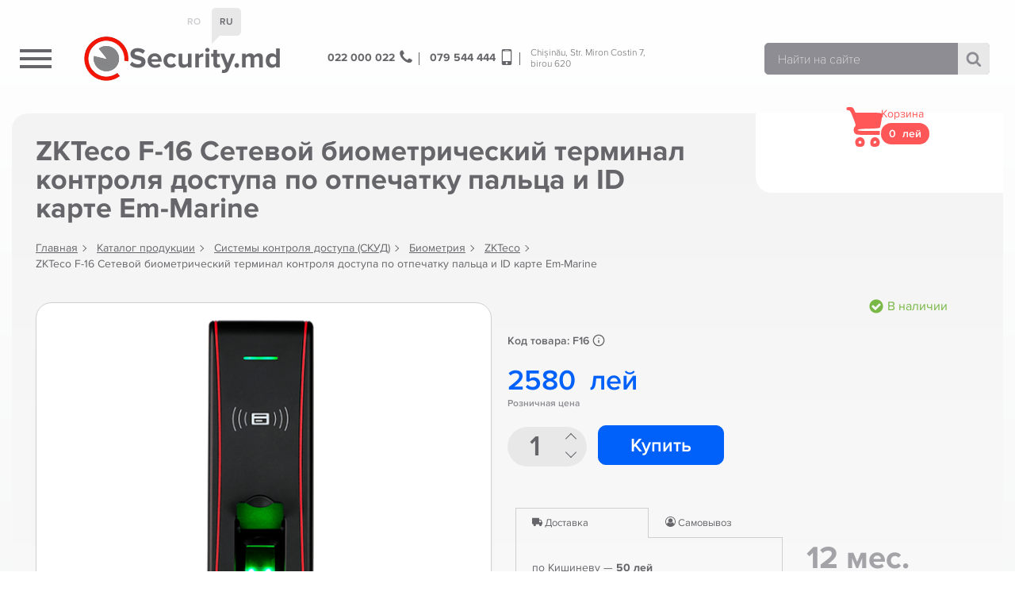

--- FILE ---
content_type: text/html; charset=UTF-8
request_url: https://security.md/product/zkteco-f16-id-setevoj-biometricheskij-terminal-kontrolya-dostupa-po-otpechatku-palcza-i-id-karte-em-marine/
body_size: 12409
content:
<!doctype html>
<html dir="ltr" lang="ru-RU" prefix="og: https://ogp.me/ns#">
<head>
<meta charset="UTF-8">
<meta name="viewport" content="width=device-width, initial-scale=1, maximum-scale=2.0">
<link rel="profile" href="http://gmpg.org/xfn/11">
<link rel="pingback" href="https://security.md/xmlrpc.php">
<title>ZKTeco F-16 Сетевой биометрический терминал контроля доступа по отпечатку пальца и ID карте Em-Marine | Security Shop</title>
<meta property="og:site_name" content="Security Shop"/>
<meta property="og:title" content="ZKTeco F-16 Сетевой биометрический терминал контроля доступа по отпечатку пальца и ID карте Em-Marine" />
<meta property="og:description" content="" />
<meta property="og:image" content="https://security.md/wp-content/uploads/2020/01/zkteco-f-16.png" />
<meta property="og:image:width" content="500" />
<meta property="og:image:height" content="500" />
<meta property="og:url" content="https://security.md/product/zkteco-f16-id-setevoj-biometricheskij-terminal-kontrolya-dostupa-po-otpechatku-palcza-i-id-karte-em-marine/" />
<meta property="og:type" content="website" />
<script type="application/ld+json">
{ "@context": "https://schema.org",
 "@type": "Organization",
 "name": "\"Media Sistem\" SRL",
 "legalName" : "\"Media Sistem\" SRL",
 "url": "https://security.md",
 "logo": "https://security.md/wp-content/themes/security.md/img/logo.png",
 "address": {
 "@type": "PostalAddress",
 "streetAddress": "Str. Miron Costin 7, birou 620",
 "addressLocality": "Chișinău",
 "postalCode": "2068",
 "addressCountry": "MD"
 },
 "contactPoint": {
 "@type": "ContactPoint",
 "contactType": "customer support",
 "telephone": "[+37322000022,+37379544444]",
 "email": "mediasistem@mail.ru"
 }
 }
</script>
<script type="application/ld+json">
{
"@context": "https://schema.org",
"@type": "BreadcrumbList",
  "itemListElement": [{
    "@type": "ListItem",
    "position": 1,
    "name": "Главная",
    "item": "https://security.md"
  }
    ,{
    "@type": "ListItem",
    "position": 2,
    "name": "Каталог продукции",
    "item": "https://security.md/shop/"
  }  
    ,{
    "@type": "ListItem",
    "position": 3,
    "name": "Системы контроля доступа (СКУД)",
    "item": "https://security.md/pcat/sistemy-kontrolya-i-upravleniya-dostupom/"
  }  
    ,{
    "@type": "ListItem",
    "position": 4,
    "name": "Биометрия",
    "item": "https://security.md/pcat/sistemy-kontrolya-i-upravleniya-dostupom/biometriya/"
  }  
    ,{
    "@type": "ListItem",
    "position": 5,
    "name": "ZKTeco",
    "item": "https://security.md/pcat/sistemy-kontrolya-i-upravleniya-dostupom/biometriya/zkteco/"
  }  
    ,{
    "@type": "ListItem",
    "position": 6,
    "name": "ZKTeco F-16 Сетевой биометрический терминал контроля доступа по отпечатку пальца и ID карте Em-Marine",
    "item": "https://security.md/product/zkteco-f16-id-setevoj-biometricheskij-terminal-kontrolya-dostupa-po-otpechatku-palcza-i-id-karte-em-marine/"
  }
    ]
}	
</script>

<script type="application/ld+json">
{
  "@context": "https://schema.org/",
  "@type": "Product",
  "name": "ZKTeco F-16 Сетевой биометрический терминал контроля доступа по отпечатку пальца и ID карте Em-Marine",
  "image": ["https://security.md/wp-content/uploads/2020/01/zkteco-f-16.png","https://security.md/wp-content/uploads/2020/01/zkteco-f-16a.png"],
  "description": "",
  "sku": "F16",
  "category":"Системы контроля доступа (СКУД) > Биометрия > ZKTeco",
    "offers": {
    "@type": "Offer",
    "url": "https://security.md/product/zkteco-f16-id-setevoj-biometricheskij-terminal-kontrolya-dostupa-po-otpechatku-palcza-i-id-karte-em-marine/",
    "priceCurrency": "MDL",
    "price": "2580",
    "itemCondition": "https://schema.org/NewCondition",
    "availability": "https://schema.org/InStock",
    "priceValidUntil":"2026-01-28",
    "seller": {
      "@type": "Organization",
      "name": "\"Media Sistem\" SRL"
    }
  }
}
</script>
<link rel="apple-touch-icon" sizes="60x60" href="https://security.md/wp-content/themes/security.md/favicon/apple-touch-icon.png">
<link rel="icon" type="image/png" sizes="32x32" href="https://security.md/wp-content/themes/security.md/favicon/favicon-32x32.png">
<link rel="icon" type="image/png" sizes="16x16" href="https://security.md/wp-content/themes/security.md/favicon/favicon-16x16.png">
<link rel="manifest" href="https://security.md/wp-content/themes/security.md/favicon/site.webmanifest">
<link rel="mask-icon" href="https://security.md/wp-content/themes/security.md/favicon/safari-pinned-tab.svg" color="#1b1f77">
<link rel="shortcut icon" href="https://security.md/wp-content/themes/security.md/favicon/favicon.ico">
<meta name="msapplication-TileColor" content="#ffffff">
<meta name="msapplication-config" content="https://security.md/wp-content/themes/security.md/favicon/browserconfig.xml">
<meta name="theme-color" content="#ffffff">


	<style>img:is([sizes="auto" i], [sizes^="auto," i]) { contain-intrinsic-size: 3000px 1500px }</style>
	
		<!-- All in One SEO 4.8.1.1 - aioseo.com -->
	<meta name="robots" content="max-image-preview:large" />
	<link rel="canonical" href="https://security.md/product/zkteco-f16-id-setevoj-biometricheskij-terminal-kontrolya-dostupa-po-otpechatku-palcza-i-id-karte-em-marine/" />
	<meta name="generator" content="All in One SEO (AIOSEO) 4.8.1.1" />
		<meta property="og:locale" content="ru_RU" />
		<meta property="og:site_name" content="Security Shop | Оборудование для безопасности, видеонаблюдение, домофоны в Молдове" />
		<meta property="og:type" content="article" />
		<meta property="og:title" content="ZKTeco F-16 Сетевой биометрический терминал контроля доступа по отпечатку пальца и ID карте Em-Marine | Security Shop" />
		<meta property="og:url" content="https://security.md/product/zkteco-f16-id-setevoj-biometricheskij-terminal-kontrolya-dostupa-po-otpechatku-palcza-i-id-karte-em-marine/" />
		<meta property="article:published_time" content="2020-01-23T15:46:40+00:00" />
		<meta property="article:modified_time" content="2024-06-03T14:09:36+00:00" />
		<meta name="twitter:card" content="summary_large_image" />
		<meta name="twitter:title" content="ZKTeco F-16 Сетевой биометрический терминал контроля доступа по отпечатку пальца и ID карте Em-Marine | Security Shop" />
		<script type="application/ld+json" class="aioseo-schema">
			{"@context":"https:\/\/schema.org","@graph":[{"@type":"BreadcrumbList","@id":"https:\/\/security.md\/product\/zkteco-f16-id-setevoj-biometricheskij-terminal-kontrolya-dostupa-po-otpechatku-palcza-i-id-karte-em-marine\/#breadcrumblist","itemListElement":[{"@type":"ListItem","@id":"https:\/\/security.md\/#listItem","position":1,"name":"\u0413\u043b\u0430\u0432\u043d\u0430\u044f \u0441\u0442\u0440\u0430\u043d\u0438\u0446\u0430","item":"https:\/\/security.md\/","nextItem":{"@type":"ListItem","@id":"https:\/\/security.md\/product\/zkteco-f16-id-setevoj-biometricheskij-terminal-kontrolya-dostupa-po-otpechatku-palcza-i-id-karte-em-marine\/#listItem","name":"ZKTeco F-16 \u0421\u0435\u0442\u0435\u0432\u043e\u0439 \u0431\u0438\u043e\u043c\u0435\u0442\u0440\u0438\u0447\u0435\u0441\u043a\u0438\u0439 \u0442\u0435\u0440\u043c\u0438\u043d\u0430\u043b \u043a\u043e\u043d\u0442\u0440\u043e\u043b\u044f \u0434\u043e\u0441\u0442\u0443\u043f\u0430 \u043f\u043e \u043e\u0442\u043f\u0435\u0447\u0430\u0442\u043a\u0443 \u043f\u0430\u043b\u044c\u0446\u0430 \u0438 ID \u043a\u0430\u0440\u0442\u0435 Em-Marine"}},{"@type":"ListItem","@id":"https:\/\/security.md\/product\/zkteco-f16-id-setevoj-biometricheskij-terminal-kontrolya-dostupa-po-otpechatku-palcza-i-id-karte-em-marine\/#listItem","position":2,"name":"ZKTeco F-16 \u0421\u0435\u0442\u0435\u0432\u043e\u0439 \u0431\u0438\u043e\u043c\u0435\u0442\u0440\u0438\u0447\u0435\u0441\u043a\u0438\u0439 \u0442\u0435\u0440\u043c\u0438\u043d\u0430\u043b \u043a\u043e\u043d\u0442\u0440\u043e\u043b\u044f \u0434\u043e\u0441\u0442\u0443\u043f\u0430 \u043f\u043e \u043e\u0442\u043f\u0435\u0447\u0430\u0442\u043a\u0443 \u043f\u0430\u043b\u044c\u0446\u0430 \u0438 ID \u043a\u0430\u0440\u0442\u0435 Em-Marine","previousItem":{"@type":"ListItem","@id":"https:\/\/security.md\/#listItem","name":"\u0413\u043b\u0430\u0432\u043d\u0430\u044f \u0441\u0442\u0440\u0430\u043d\u0438\u0446\u0430"}}]},{"@type":"ItemPage","@id":"https:\/\/security.md\/product\/zkteco-f16-id-setevoj-biometricheskij-terminal-kontrolya-dostupa-po-otpechatku-palcza-i-id-karte-em-marine\/#itempage","url":"https:\/\/security.md\/product\/zkteco-f16-id-setevoj-biometricheskij-terminal-kontrolya-dostupa-po-otpechatku-palcza-i-id-karte-em-marine\/","name":"ZKTeco F-16 \u0421\u0435\u0442\u0435\u0432\u043e\u0439 \u0431\u0438\u043e\u043c\u0435\u0442\u0440\u0438\u0447\u0435\u0441\u043a\u0438\u0439 \u0442\u0435\u0440\u043c\u0438\u043d\u0430\u043b \u043a\u043e\u043d\u0442\u0440\u043e\u043b\u044f \u0434\u043e\u0441\u0442\u0443\u043f\u0430 \u043f\u043e \u043e\u0442\u043f\u0435\u0447\u0430\u0442\u043a\u0443 \u043f\u0430\u043b\u044c\u0446\u0430 \u0438 ID \u043a\u0430\u0440\u0442\u0435 Em-Marine | Security Shop","inLanguage":"ru-RU","isPartOf":{"@id":"https:\/\/security.md\/#website"},"breadcrumb":{"@id":"https:\/\/security.md\/product\/zkteco-f16-id-setevoj-biometricheskij-terminal-kontrolya-dostupa-po-otpechatku-palcza-i-id-karte-em-marine\/#breadcrumblist"},"image":{"@type":"ImageObject","url":"https:\/\/security.md\/wp-content\/uploads\/2020\/01\/zkteco-f-16.png","@id":"https:\/\/security.md\/product\/zkteco-f16-id-setevoj-biometricheskij-terminal-kontrolya-dostupa-po-otpechatku-palcza-i-id-karte-em-marine\/#mainImage","width":500,"height":500},"primaryImageOfPage":{"@id":"https:\/\/security.md\/product\/zkteco-f16-id-setevoj-biometricheskij-terminal-kontrolya-dostupa-po-otpechatku-palcza-i-id-karte-em-marine\/#mainImage"},"datePublished":"2020-01-23T15:46:40+00:00","dateModified":"2024-06-03T14:09:36+00:00"},{"@type":"Organization","@id":"https:\/\/security.md\/#organization","name":"Security Shop","description":"\u041e\u0431\u043e\u0440\u0443\u0434\u043e\u0432\u0430\u043d\u0438\u0435 \u0434\u043b\u044f \u0431\u0435\u0437\u043e\u043f\u0430\u0441\u043d\u043e\u0441\u0442\u0438, \u0432\u0438\u0434\u0435\u043e\u043d\u0430\u0431\u043b\u044e\u0434\u0435\u043d\u0438\u0435, \u0434\u043e\u043c\u043e\u0444\u043e\u043d\u044b \u0432 \u041c\u043e\u043b\u0434\u043e\u0432\u0435","url":"https:\/\/security.md\/"},{"@type":"WebSite","@id":"https:\/\/security.md\/#website","url":"https:\/\/security.md\/","name":"Security Shop","description":"\u041e\u0431\u043e\u0440\u0443\u0434\u043e\u0432\u0430\u043d\u0438\u0435 \u0434\u043b\u044f \u0431\u0435\u0437\u043e\u043f\u0430\u0441\u043d\u043e\u0441\u0442\u0438, \u0432\u0438\u0434\u0435\u043e\u043d\u0430\u0431\u043b\u044e\u0434\u0435\u043d\u0438\u0435, \u0434\u043e\u043c\u043e\u0444\u043e\u043d\u044b \u0432 \u041c\u043e\u043b\u0434\u043e\u0432\u0435","inLanguage":"ru-RU","publisher":{"@id":"https:\/\/security.md\/#organization"}}]}
		</script>
		<!-- All in One SEO -->

<style id='classic-theme-styles-inline-css'>
/*! This file is auto-generated */
.wp-block-button__link{color:#fff;background-color:#32373c;border-radius:9999px;box-shadow:none;text-decoration:none;padding:calc(.667em + 2px) calc(1.333em + 2px);font-size:1.125em}.wp-block-file__button{background:#32373c;color:#fff;text-decoration:none}
</style>
<style id='global-styles-inline-css'>
:root{--wp--preset--aspect-ratio--square: 1;--wp--preset--aspect-ratio--4-3: 4/3;--wp--preset--aspect-ratio--3-4: 3/4;--wp--preset--aspect-ratio--3-2: 3/2;--wp--preset--aspect-ratio--2-3: 2/3;--wp--preset--aspect-ratio--16-9: 16/9;--wp--preset--aspect-ratio--9-16: 9/16;--wp--preset--color--black: #000000;--wp--preset--color--cyan-bluish-gray: #abb8c3;--wp--preset--color--white: #ffffff;--wp--preset--color--pale-pink: #f78da7;--wp--preset--color--vivid-red: #cf2e2e;--wp--preset--color--luminous-vivid-orange: #ff6900;--wp--preset--color--luminous-vivid-amber: #fcb900;--wp--preset--color--light-green-cyan: #7bdcb5;--wp--preset--color--vivid-green-cyan: #00d084;--wp--preset--color--pale-cyan-blue: #8ed1fc;--wp--preset--color--vivid-cyan-blue: #0693e3;--wp--preset--color--vivid-purple: #9b51e0;--wp--preset--gradient--vivid-cyan-blue-to-vivid-purple: linear-gradient(135deg,rgba(6,147,227,1) 0%,rgb(155,81,224) 100%);--wp--preset--gradient--light-green-cyan-to-vivid-green-cyan: linear-gradient(135deg,rgb(122,220,180) 0%,rgb(0,208,130) 100%);--wp--preset--gradient--luminous-vivid-amber-to-luminous-vivid-orange: linear-gradient(135deg,rgba(252,185,0,1) 0%,rgba(255,105,0,1) 100%);--wp--preset--gradient--luminous-vivid-orange-to-vivid-red: linear-gradient(135deg,rgba(255,105,0,1) 0%,rgb(207,46,46) 100%);--wp--preset--gradient--very-light-gray-to-cyan-bluish-gray: linear-gradient(135deg,rgb(238,238,238) 0%,rgb(169,184,195) 100%);--wp--preset--gradient--cool-to-warm-spectrum: linear-gradient(135deg,rgb(74,234,220) 0%,rgb(151,120,209) 20%,rgb(207,42,186) 40%,rgb(238,44,130) 60%,rgb(251,105,98) 80%,rgb(254,248,76) 100%);--wp--preset--gradient--blush-light-purple: linear-gradient(135deg,rgb(255,206,236) 0%,rgb(152,150,240) 100%);--wp--preset--gradient--blush-bordeaux: linear-gradient(135deg,rgb(254,205,165) 0%,rgb(254,45,45) 50%,rgb(107,0,62) 100%);--wp--preset--gradient--luminous-dusk: linear-gradient(135deg,rgb(255,203,112) 0%,rgb(199,81,192) 50%,rgb(65,88,208) 100%);--wp--preset--gradient--pale-ocean: linear-gradient(135deg,rgb(255,245,203) 0%,rgb(182,227,212) 50%,rgb(51,167,181) 100%);--wp--preset--gradient--electric-grass: linear-gradient(135deg,rgb(202,248,128) 0%,rgb(113,206,126) 100%);--wp--preset--gradient--midnight: linear-gradient(135deg,rgb(2,3,129) 0%,rgb(40,116,252) 100%);--wp--preset--font-size--small: 13px;--wp--preset--font-size--medium: 20px;--wp--preset--font-size--large: 36px;--wp--preset--font-size--x-large: 42px;--wp--preset--spacing--20: 0.44rem;--wp--preset--spacing--30: 0.67rem;--wp--preset--spacing--40: 1rem;--wp--preset--spacing--50: 1.5rem;--wp--preset--spacing--60: 2.25rem;--wp--preset--spacing--70: 3.38rem;--wp--preset--spacing--80: 5.06rem;--wp--preset--shadow--natural: 6px 6px 9px rgba(0, 0, 0, 0.2);--wp--preset--shadow--deep: 12px 12px 50px rgba(0, 0, 0, 0.4);--wp--preset--shadow--sharp: 6px 6px 0px rgba(0, 0, 0, 0.2);--wp--preset--shadow--outlined: 6px 6px 0px -3px rgba(255, 255, 255, 1), 6px 6px rgba(0, 0, 0, 1);--wp--preset--shadow--crisp: 6px 6px 0px rgba(0, 0, 0, 1);}:where(.is-layout-flex){gap: 0.5em;}:where(.is-layout-grid){gap: 0.5em;}body .is-layout-flex{display: flex;}.is-layout-flex{flex-wrap: wrap;align-items: center;}.is-layout-flex > :is(*, div){margin: 0;}body .is-layout-grid{display: grid;}.is-layout-grid > :is(*, div){margin: 0;}:where(.wp-block-columns.is-layout-flex){gap: 2em;}:where(.wp-block-columns.is-layout-grid){gap: 2em;}:where(.wp-block-post-template.is-layout-flex){gap: 1.25em;}:where(.wp-block-post-template.is-layout-grid){gap: 1.25em;}.has-black-color{color: var(--wp--preset--color--black) !important;}.has-cyan-bluish-gray-color{color: var(--wp--preset--color--cyan-bluish-gray) !important;}.has-white-color{color: var(--wp--preset--color--white) !important;}.has-pale-pink-color{color: var(--wp--preset--color--pale-pink) !important;}.has-vivid-red-color{color: var(--wp--preset--color--vivid-red) !important;}.has-luminous-vivid-orange-color{color: var(--wp--preset--color--luminous-vivid-orange) !important;}.has-luminous-vivid-amber-color{color: var(--wp--preset--color--luminous-vivid-amber) !important;}.has-light-green-cyan-color{color: var(--wp--preset--color--light-green-cyan) !important;}.has-vivid-green-cyan-color{color: var(--wp--preset--color--vivid-green-cyan) !important;}.has-pale-cyan-blue-color{color: var(--wp--preset--color--pale-cyan-blue) !important;}.has-vivid-cyan-blue-color{color: var(--wp--preset--color--vivid-cyan-blue) !important;}.has-vivid-purple-color{color: var(--wp--preset--color--vivid-purple) !important;}.has-black-background-color{background-color: var(--wp--preset--color--black) !important;}.has-cyan-bluish-gray-background-color{background-color: var(--wp--preset--color--cyan-bluish-gray) !important;}.has-white-background-color{background-color: var(--wp--preset--color--white) !important;}.has-pale-pink-background-color{background-color: var(--wp--preset--color--pale-pink) !important;}.has-vivid-red-background-color{background-color: var(--wp--preset--color--vivid-red) !important;}.has-luminous-vivid-orange-background-color{background-color: var(--wp--preset--color--luminous-vivid-orange) !important;}.has-luminous-vivid-amber-background-color{background-color: var(--wp--preset--color--luminous-vivid-amber) !important;}.has-light-green-cyan-background-color{background-color: var(--wp--preset--color--light-green-cyan) !important;}.has-vivid-green-cyan-background-color{background-color: var(--wp--preset--color--vivid-green-cyan) !important;}.has-pale-cyan-blue-background-color{background-color: var(--wp--preset--color--pale-cyan-blue) !important;}.has-vivid-cyan-blue-background-color{background-color: var(--wp--preset--color--vivid-cyan-blue) !important;}.has-vivid-purple-background-color{background-color: var(--wp--preset--color--vivid-purple) !important;}.has-black-border-color{border-color: var(--wp--preset--color--black) !important;}.has-cyan-bluish-gray-border-color{border-color: var(--wp--preset--color--cyan-bluish-gray) !important;}.has-white-border-color{border-color: var(--wp--preset--color--white) !important;}.has-pale-pink-border-color{border-color: var(--wp--preset--color--pale-pink) !important;}.has-vivid-red-border-color{border-color: var(--wp--preset--color--vivid-red) !important;}.has-luminous-vivid-orange-border-color{border-color: var(--wp--preset--color--luminous-vivid-orange) !important;}.has-luminous-vivid-amber-border-color{border-color: var(--wp--preset--color--luminous-vivid-amber) !important;}.has-light-green-cyan-border-color{border-color: var(--wp--preset--color--light-green-cyan) !important;}.has-vivid-green-cyan-border-color{border-color: var(--wp--preset--color--vivid-green-cyan) !important;}.has-pale-cyan-blue-border-color{border-color: var(--wp--preset--color--pale-cyan-blue) !important;}.has-vivid-cyan-blue-border-color{border-color: var(--wp--preset--color--vivid-cyan-blue) !important;}.has-vivid-purple-border-color{border-color: var(--wp--preset--color--vivid-purple) !important;}.has-vivid-cyan-blue-to-vivid-purple-gradient-background{background: var(--wp--preset--gradient--vivid-cyan-blue-to-vivid-purple) !important;}.has-light-green-cyan-to-vivid-green-cyan-gradient-background{background: var(--wp--preset--gradient--light-green-cyan-to-vivid-green-cyan) !important;}.has-luminous-vivid-amber-to-luminous-vivid-orange-gradient-background{background: var(--wp--preset--gradient--luminous-vivid-amber-to-luminous-vivid-orange) !important;}.has-luminous-vivid-orange-to-vivid-red-gradient-background{background: var(--wp--preset--gradient--luminous-vivid-orange-to-vivid-red) !important;}.has-very-light-gray-to-cyan-bluish-gray-gradient-background{background: var(--wp--preset--gradient--very-light-gray-to-cyan-bluish-gray) !important;}.has-cool-to-warm-spectrum-gradient-background{background: var(--wp--preset--gradient--cool-to-warm-spectrum) !important;}.has-blush-light-purple-gradient-background{background: var(--wp--preset--gradient--blush-light-purple) !important;}.has-blush-bordeaux-gradient-background{background: var(--wp--preset--gradient--blush-bordeaux) !important;}.has-luminous-dusk-gradient-background{background: var(--wp--preset--gradient--luminous-dusk) !important;}.has-pale-ocean-gradient-background{background: var(--wp--preset--gradient--pale-ocean) !important;}.has-electric-grass-gradient-background{background: var(--wp--preset--gradient--electric-grass) !important;}.has-midnight-gradient-background{background: var(--wp--preset--gradient--midnight) !important;}.has-small-font-size{font-size: var(--wp--preset--font-size--small) !important;}.has-medium-font-size{font-size: var(--wp--preset--font-size--medium) !important;}.has-large-font-size{font-size: var(--wp--preset--font-size--large) !important;}.has-x-large-font-size{font-size: var(--wp--preset--font-size--x-large) !important;}
:where(.wp-block-post-template.is-layout-flex){gap: 1.25em;}:where(.wp-block-post-template.is-layout-grid){gap: 1.25em;}
:where(.wp-block-columns.is-layout-flex){gap: 2em;}:where(.wp-block-columns.is-layout-grid){gap: 2em;}
:root :where(.wp-block-pullquote){font-size: 1.5em;line-height: 1.6;}
</style>
<link rel='stylesheet' id='brands-styles-css' href='https://security.md/wp-content/plugins/woocommerce/assets/css/brands.css?ver=9.8.1' media='all' />
<link rel='stylesheet' id='secmd-jquery.bxslider-css' href='https://security.md/wp-content/themes/security.md/css/jquery.bxslider.css?ver=1.0' media='all' />
<link rel='stylesheet' id='secmd-slick-css' href='https://security.md/wp-content/themes/security.md/css/slick.css?ver=1.0' media='all' />
<link rel='stylesheet' id='secmd-jquery.fancybox-css' href='https://security.md/wp-content/themes/security.md/css/jquery.fancybox.min.css?ver=1.0' media='all' />
<link rel='stylesheet' id='secmd-main-css' href='https://security.md/wp-content/themes/security.md/css/main.css?ver=1.4' media='all' />
<link rel='stylesheet' id='wwp_single_product_page_css-css' href='https://security.md/wp-content/plugins/woocommerce-wholesale-prices/css/frontend/product/wwp-single-product-page.css?ver=2.2.2.1' media='all' />
<script src="https://security.md/wp-content/themes/security.md/js/jquery-3.3.1.min.js?ver=3.3.1" id="jquery-js"></script>
<script src="https://security.md/wp-content/plugins/woocommerce/assets/js/jquery-blockui/jquery.blockUI.min.js?ver=2.7.0-wc.9.8.1" id="jquery-blockui-js" defer data-wp-strategy="defer"></script>
<script id="wc-add-to-cart-js-extra">
var wc_add_to_cart_params = {"ajax_url":"\/wp-admin\/admin-ajax.php","wc_ajax_url":"\/?wc-ajax=%%endpoint%%","i18n_view_cart":"\u041f\u0440\u043e\u0441\u043c\u043e\u0442\u0440 \u043a\u043e\u0440\u0437\u0438\u043d\u044b","cart_url":"https:\/\/security.md\/cart\/","is_cart":"","cart_redirect_after_add":"no"};
</script>
<script src="https://security.md/wp-content/plugins/woocommerce/assets/js/frontend/add-to-cart.min.js?ver=9.8.1" id="wc-add-to-cart-js" defer data-wp-strategy="defer"></script>
<script id="wc-single-product-js-extra">
var wc_single_product_params = {"i18n_required_rating_text":"\u041f\u043e\u0436\u0430\u043b\u0443\u0439\u0441\u0442\u0430, \u043f\u043e\u0441\u0442\u0430\u0432\u044c\u0442\u0435 \u043e\u0446\u0435\u043d\u043a\u0443","i18n_rating_options":["1 \u0438\u0437 5 \u0437\u0432\u0451\u0437\u0434","2 \u0438\u0437 5 \u0437\u0432\u0451\u0437\u0434","3 \u0438\u0437 5 \u0437\u0432\u0451\u0437\u0434","4 \u0438\u0437 5 \u0437\u0432\u0451\u0437\u0434","5 \u0438\u0437 5 \u0437\u0432\u0451\u0437\u0434"],"i18n_product_gallery_trigger_text":"\u041f\u0440\u043e\u0441\u043c\u043e\u0442\u0440 \u0433\u0430\u043b\u0435\u0440\u0435\u0438 \u0438\u0437\u043e\u0431\u0440\u0430\u0436\u0435\u043d\u0438\u0439 \u0432 \u043f\u043e\u043b\u043d\u043e\u044d\u043a\u0440\u0430\u043d\u043d\u043e\u043c \u0440\u0435\u0436\u0438\u043c\u0435","review_rating_required":"yes","flexslider":{"rtl":false,"animation":"slide","smoothHeight":true,"directionNav":false,"controlNav":"thumbnails","slideshow":false,"animationSpeed":500,"animationLoop":false,"allowOneSlide":false},"zoom_enabled":"","zoom_options":[],"photoswipe_enabled":"","photoswipe_options":{"shareEl":false,"closeOnScroll":false,"history":false,"hideAnimationDuration":0,"showAnimationDuration":0},"flexslider_enabled":""};
</script>
<script src="https://security.md/wp-content/plugins/woocommerce/assets/js/frontend/single-product.min.js?ver=9.8.1" id="wc-single-product-js" defer data-wp-strategy="defer"></script>
<script src="https://security.md/wp-content/plugins/woocommerce/assets/js/js-cookie/js.cookie.min.js?ver=2.1.4-wc.9.8.1" id="js-cookie-js" defer data-wp-strategy="defer"></script>
<script id="woocommerce-js-extra">
var woocommerce_params = {"ajax_url":"\/wp-admin\/admin-ajax.php","wc_ajax_url":"\/?wc-ajax=%%endpoint%%","i18n_password_show":"\u041f\u043e\u043a\u0430\u0437\u0430\u0442\u044c \u043f\u0430\u0440\u043e\u043b\u044c","i18n_password_hide":"\u0421\u043a\u0440\u044b\u0442\u044c \u043f\u0430\u0440\u043e\u043b\u044c"};
</script>
<script src="https://security.md/wp-content/plugins/woocommerce/assets/js/frontend/woocommerce.min.js?ver=9.8.1" id="woocommerce-js" defer data-wp-strategy="defer"></script>
<link rel='shortlink' href='https://security.md/?p=20876' />
<meta name="wwp" content="yes" /><link hreflang="ru" href="https://security.md/ru/product/zkteco-f16-id-setevoj-biometricheskij-terminal-kontrolya-dostupa-po-otpechatku-palcza-i-id-karte-em-marine/" rel="alternate" />
<link hreflang="ro" href="https://security.md/ro/product/zkteco-f16-id-setevoj-biometricheskij-terminal-kontrolya-dostupa-po-otpechatku-palcza-i-id-karte-em-marine/" rel="alternate" />
<link hreflang="x-default" href="https://security.md/product/zkteco-f16-id-setevoj-biometricheskij-terminal-kontrolya-dostupa-po-otpechatku-palcza-i-id-karte-em-marine/" rel="alternate" />
<meta name="generator" content="qTranslate-X 3.4.6.8" />
	<noscript><style>.woocommerce-product-gallery{ opacity: 1 !important; }</style></noscript>
	<meta name="generator" content="Elementor 3.28.3; features: additional_custom_breakpoints, e_local_google_fonts; settings: css_print_method-external, google_font-enabled, font_display-swap">
			<style>
				.e-con.e-parent:nth-of-type(n+4):not(.e-lazyloaded):not(.e-no-lazyload),
				.e-con.e-parent:nth-of-type(n+4):not(.e-lazyloaded):not(.e-no-lazyload) * {
					background-image: none !important;
				}
				@media screen and (max-height: 1024px) {
					.e-con.e-parent:nth-of-type(n+3):not(.e-lazyloaded):not(.e-no-lazyload),
					.e-con.e-parent:nth-of-type(n+3):not(.e-lazyloaded):not(.e-no-lazyload) * {
						background-image: none !important;
					}
				}
				@media screen and (max-height: 640px) {
					.e-con.e-parent:nth-of-type(n+2):not(.e-lazyloaded):not(.e-no-lazyload),
					.e-con.e-parent:nth-of-type(n+2):not(.e-lazyloaded):not(.e-no-lazyload) * {
						background-image: none !important;
					}
				}
			</style>
			</head>

<body class="nobg elementor-default elementor-kit-24121">



<header class="header " >
    <div class="wrapper">
        <div class="top_header">
            <ul class="langs">
               <li><a href="https://security.md/ro/product/zkteco-f16-id-setevoj-biometricheskij-terminal-kontrolya-dostupa-po-otpechatku-palcza-i-id-karte-em-marine/">RO</a></li>
               <li><a class="active"  href="https://security.md/ru/product/zkteco-f16-id-setevoj-biometricheskij-terminal-kontrolya-dostupa-po-otpechatku-palcza-i-id-karte-em-marine/">RU</a></li>
<!--               <li><a--><!-- href="--><!--/en/--><!--">EN</a></li>-->
            </ul>
            <ul class="top_menu">
                            </ul>
        </div>
        <div class="header_row">
            <div class="header_col_0">
                <div class="navigation_btn">
                    <div class="lines">
                        <span></span>
                        <span></span>
                        <span></span>
                    </div>
                </div>
            </div>
            <div class="header_col_1">
                <a href="https://security.md" class="header_logo">
                    <img width="58" height="58" src="https://security.md/wp-content/themes/security.md/img/logo.png" alt="Security.md logo">
                    <span class="text">Security.md</span>
                </a>
            </div>
            <div  class="header_col_2 address">
                <a class="phone" href="tel:+37322000022">
                    022&nbsp;000&nbsp;022
                    <svg class="icon ">
                    <use xlink:href="https://security.md/wp-content/themes/security.md/img/svgdefs.svg#icon_tel" xmlns:xlink="http://www.w3.org/1999/xlink"></use>
               </svg>                </a>
                <a class="phone" href="tel:+37379544444">
                    079&nbsp;544&nbsp;444
                    <svg class="icon ">
                    <use xlink:href="https://security.md/wp-content/themes/security.md/img/svgdefs.svg#icon_mobile" xmlns:xlink="http://www.w3.org/1999/xlink"></use>
               </svg>                </a>
                <a href="https://goo.gl/maps/EBgq9uuWZ5cKwEpX7" target="_blank">
                    Chișinău, 
                    Str. Miron Costin 7, <br> birou 620                </a>
            </div>
            <div class="header_col_3">
                <form action="https://security.md/search/" method="GET" class="search_form">
                                        <input type="search" placeholder="Найти на сайте" name="search" class="input" value="">
                    <button class="submit_btn" type="submit"><svg class="icon ">
                    <use xlink:href="https://security.md/wp-content/themes/security.md/img/svgdefs.svg#icon_search" xmlns:xlink="http://www.w3.org/1999/xlink"></use>
               </svg></button>
                </form>
            </div>
            <div class="header_col_4 cart_block">
                <div class="cart_icon">
                    <svg class="icon ">
                    <use xlink:href="https://security.md/wp-content/themes/security.md/img/svgdefs.svg#icon_cart2" xmlns:xlink="http://www.w3.org/1999/xlink"></use>
               </svg>                    <div class="cart_count">0</div>
                </div>
                    <div class="cart_text">
                        <span>Корзина</span>
                        <span class="price">0&nbsp; лей</span>
                    </div>

            </div>
            <div class="clearfix"></div>
        </div>
    </div>
</header>





<div class="main_top">
    <div class="wrapper">
        <div class="row">
            <div class="col_2">
                <nav class="navigation">
    <div class='mobile-lang-bar'><span><a href="https://security.md/ro/product/zkteco-f16-id-setevoj-biometricheskij-terminal-kontrolya-dostupa-po-otpechatku-palcza-i-id-karte-em-marine/">RO</a></span><span class="active" ><a href="https://security.md/ru/product/zkteco-f16-id-setevoj-biometricheskij-terminal-kontrolya-dostupa-po-otpechatku-palcza-i-id-karte-em-marine/">RU</a></span><span><a href="https://security.md/en/product/zkteco-f16-id-setevoj-biometricheskij-terminal-kontrolya-dostupa-po-otpechatku-palcza-i-id-karte-em-marine/">EN</a></span></div>
    <ul class="header_nav">
            <li >
            <a  href="https://security.md/pcat/videonablyudenie/">
            <span class="icons">
                <svg class="icon plus">
                    <use xlink:href="https://security.md/wp-content/themes/security.md/img/svgdefs.svg#icon_plus_square" xmlns:xlink="http://www.w3.org/1999/xlink"></use>
               </svg>            </span>
                <span>Видеонаблюдение</span>
            </a>
                        <ul class="sub-category-nav">
                                <li>
                    <a  href="https://security.md/pcat/videonablyudenie/solar_solution/">
                        <span>Solar Solution</span>                        
                    </a>
                </li>
                                <li>
                    <a  href="https://security.md/pcat/videonablyudenie/ip-sistemy/">
                        <span>IP-Видеонаблюдение</span>                        
                    </a>
                </li>
                                <li>
                    <a  href="https://security.md/pcat/videonablyudenie/ahd-hdcvi-hdtvi-sistemy/">
                        <span>AHD, HDCVI, HDTVI Системы</span>                        
                    </a>
                </li>
                                <li>
                    <a  href="https://security.md/pcat/videonablyudenie/comutatoaresiantene/">
                        <span>Свитчи и антенны</span>                        
                    </a>
                </li>
                                <li>
                    <a  href="https://security.md/pcat/videonablyudenie/preobrazovateli-signala/">
                        <span>Преобразователи сигнала</span>                        
                    </a>
                </li>
                                <li>
                    <a  href="https://security.md/pcat/videonablyudenie/nakopiteli-informaczii/">
                        <span>Накопители информации</span>                        
                    </a>
                </li>
                                <li>
                    <a  href="https://security.md/pcat/videonablyudenie/peredacha-i-zashhita-videosignala/">
                        <span>Передача и защита видео</span>                        
                    </a>
                </li>
                                <li>
                    <a  href="https://security.md/pcat/videonablyudenie/kronshtejny-i-kozhuhi/">
                        <span>Термокожухи и кронштейны</span>                        
                    </a>
                </li>
                                <li>
                    <a  href="https://security.md/pcat/videonablyudenie/ustrojstva-upravleniya/">
                        <span>Мониторы и устройства управления</span>                        
                    </a>
                </li>
                                <li>
                    <a  href="https://security.md/pcat/videonablyudenie/aksessuary-videonablyudenie/">
                        <span>Аксессуары</span>                        
                    </a>
                </li>
                            </ul>
                    </li>
            <li >
            <a  href="https://security.md/pcat/domofony/">
            <span class="icons">
                <svg class="icon plus">
                    <use xlink:href="https://security.md/wp-content/themes/security.md/img/svgdefs.svg#icon_plus_square" xmlns:xlink="http://www.w3.org/1999/xlink"></use>
               </svg>            </span>
                <span>Домофоны</span>
            </a>
                        <ul class="sub-category-nav">
                                <li>
                    <a  href="https://security.md/pcat/domofony/peregovornye-ustrojstva/">
                        <span>Переговорные устройства</span>                        
                    </a>
                </li>
                                <li>
                    <a  href="https://security.md/pcat/domofony/gotovye-komplekty-domofony/">
                        <span>Готовые комплекты</span>                        
                    </a>
                </li>
                                <li>
                    <a  href="https://security.md/pcat/domofony/ip-vyzyvnye-paneli/">
                        <span>IP Вызывные панели</span>                        
                    </a>
                </li>
                                <li>
                    <a  href="https://security.md/pcat/domofony/analogovye-videodomofony/">
                        <span>Аналоговые видеодомофоны</span>                        
                    </a>
                </li>
                                <li>
                    <a  href="https://security.md/pcat/domofony/audiodomofony/">
                        <span>Аудиодомофоны</span>                        
                    </a>
                </li>
                                <li>
                    <a  href="https://security.md/pcat/domofony/aksessuary/">
                        <span>Аксессуары для домофона</span>                        
                    </a>
                </li>
                                <li>
                    <a  href="https://security.md/pcat/domofony/ip-videodomofony/">
                        <span>IP Видеомониторы</span>                        
                    </a>
                </li>
                            </ul>
                    </li>
            <li >
            <a  href="https://security.md/pcat/sistemy-kontrolya-i-upravleniya-dostupom/">
            <span class="icons">
                <svg class="icon plus">
                    <use xlink:href="https://security.md/wp-content/themes/security.md/img/svgdefs.svg#icon_plus_square" xmlns:xlink="http://www.w3.org/1999/xlink"></use>
               </svg>            </span>
                <span>Системы контроля доступа (СКУД)</span>
            </a>
                        <ul class="sub-category-nav">
                                <li>
                    <a  href="https://security.md/pcat/sistemy-kontrolya-i-upravleniya-dostupom/kartochki-i-breloki/">
                        <span>Карточки и брелоки</span>                        
                    </a>
                </li>
                                <li>
                    <a  href="https://security.md/pcat/sistemy-kontrolya-i-upravleniya-dostupom/kontrollery/">
                        <span>Контроллеры</span>                        
                    </a>
                </li>
                                <li>
                    <a  href="https://security.md/pcat/sistemy-kontrolya-i-upravleniya-dostupom/software/">
                        <span>Программное обеспечение</span>                        
                    </a>
                </li>
                                <li>
                    <a  href="https://security.md/pcat/sistemy-kontrolya-i-upravleniya-dostupom/knopki-vyhoda/">
                        <span>Кнопки выхода</span>                        
                    </a>
                </li>
                                <li>
                    <a  href="https://security.md/pcat/sistemy-kontrolya-i-upravleniya-dostupom/turnikety-i-shlagbaumy/">
                        <span>Турникеты и Шлагбаумы</span>                        
                    </a>
                </li>
                                <li>
                    <a  href="https://security.md/pcat/sistemy-kontrolya-i-upravleniya-dostupom/dublikatory/">
                        <span>Дубликаторы</span>                        
                    </a>
                </li>
                                <li>
                    <a  href="https://security.md/pcat/sistemy-kontrolya-i-upravleniya-dostupom/dovodchiki/">
                        <span>Доводчики</span>                        
                    </a>
                </li>
                                <li>
                    <a  href="https://security.md/pcat/sistemy-kontrolya-i-upravleniya-dostupom/gps-monitoring/">
                        <span>GPS Мониторинг</span>                        
                    </a>
                </li>
                                <li>
                    <a  href="https://security.md/pcat/sistemy-kontrolya-i-upravleniya-dostupom/metallodetektory/">
                        <span>Металлодетекторы</span>                        
                    </a>
                </li>
                                <li>
                    <a  href="https://security.md/pcat/sistemy-kontrolya-i-upravleniya-dostupom/elektrozamki-zashhelki/">
                        <span>Электрозамки, защелки</span>                        
                    </a>
                </li>
                                <li>
                    <a  href="https://security.md/pcat/sistemy-kontrolya-i-upravleniya-dostupom/biometriya/">
                        <span>Биометрия</span>                        
                    </a>
                </li>
                                <li>
                    <a  href="https://security.md/pcat/sistemy-kontrolya-i-upravleniya-dostupom/schityvateli/">
                        <span>Считыватели</span>                        
                    </a>
                </li>
                                <li>
                    <a  href="https://security.md/pcat/sistemy-kontrolya-i-upravleniya-dostupom/aksesuary/">
                        <span>Аксессуары</span>                        
                    </a>
                </li>
                            </ul>
                    </li>
            <li >
            <a  href="https://security.md/pcat/ohranno-pozharnaya-signalizacziya/">
            <span class="icons">
                <svg class="icon plus">
                    <use xlink:href="https://security.md/wp-content/themes/security.md/img/svgdefs.svg#icon_plus_square" xmlns:xlink="http://www.w3.org/1999/xlink"></use>
               </svg>            </span>
                <span>Охранные системы и сигнализации</span>
            </a>
                        <ul class="sub-category-nav">
                                <li>
                    <a  href="https://security.md/pcat/ohranno-pozharnaya-signalizacziya/pribory-priemno-kontrolnye/">
                        <span>Приборы приемно-контрольные</span>                        
                    </a>
                </li>
                                <li>
                    <a  href="https://security.md/pcat/ohranno-pozharnaya-signalizacziya/besprovodnaya-signalizatsiya/">
                        <span>Беспроводная сигнализация</span>                        
                    </a>
                </li>
                                <li>
                    <a  href="https://security.md/pcat/ohranno-pozharnaya-signalizacziya/komplekty-signalizaczii/">
                        <span>Комплекты сигнализации</span>                        
                    </a>
                </li>
                                <li>
                    <a  href="https://security.md/pcat/ohranno-pozharnaya-signalizacziya/potenczial-radiobrelki/">
                        <span>Потенциал</span>                        
                    </a>
                </li>
                                <li>
                    <a  href="https://security.md/pcat/ohranno-pozharnaya-signalizacziya/sistemy-ohrany-perimetra/">
                        <span>Системы охраны периметра</span>                        
                    </a>
                </li>
                                <li>
                    <a  href="https://security.md/pcat/ohranno-pozharnaya-signalizacziya/provodnaya-signalizacziya/">
                        <span>Проводная сигнализация</span>                        
                    </a>
                </li>
                                <li>
                    <a  href="https://security.md/pcat/ohranno-pozharnaya-signalizacziya/sisteme-de-alarma-de-incendiu/">
                        <span>Системы пожарной сигнализации</span>                        
                    </a>
                </li>
                                <li>
                    <a  href="https://security.md/pcat/ohranno-pozharnaya-signalizacziya/izveshhateli/">
                        <span>Извещатели</span>                        
                    </a>
                </li>
                                <li>
                    <a  href="https://security.md/pcat/ohranno-pozharnaya-signalizacziya/opoveshhateli/">
                        <span>Оповещатели</span>                        
                    </a>
                </li>
                                <li>
                    <a  href="https://security.md/pcat/ohranno-pozharnaya-signalizacziya/priemniki/">
                        <span>Приемники</span>                        
                    </a>
                </li>
                                <li>
                    <a  href="https://security.md/pcat/ohranno-pozharnaya-signalizacziya/kommunikatory-dozvonshhiki/">
                        <span>Коммуникаторы, дозвонщики</span>                        
                    </a>
                </li>
                            </ul>
                    </li>
            <li >
            <a  href="https://security.md/pcat/istochniki-pitaniya/">
            <span class="icons">
                <svg class="icon plus">
                    <use xlink:href="https://security.md/wp-content/themes/security.md/img/svgdefs.svg#icon_plus_square" xmlns:xlink="http://www.w3.org/1999/xlink"></use>
               </svg>            </span>
                <span>Источники питания</span>
            </a>
                        <ul class="sub-category-nav">
                                <li>
                    <a  href="https://security.md/pcat/istochniki-pitaniya/aksessuary-istochniki-pitaniya/">
                        <span>Аксессуары</span>                        
                    </a>
                </li>
                                <li>
                    <a  href="https://security.md/pcat/istochniki-pitaniya/batarejki/">
                        <span>Батарейки</span>                        
                    </a>
                </li>
                                <li>
                    <a  href="https://security.md/pcat/istochniki-pitaniya/mini-ups/">
                        <span>Mini UPS</span>                        
                    </a>
                </li>
                                <li>
                    <a  href="https://security.md/pcat/istochniki-pitaniya/transformatory/">
                        <span>Трансформаторы</span>                        
                    </a>
                </li>
                                <li>
                    <a  href="https://security.md/pcat/istochniki-pitaniya/bloki-pitaniya/">
                        <span>Блоки питания</span>                        
                    </a>
                </li>
                                <li>
                    <a  href="https://security.md/pcat/istochniki-pitaniya/bloki-besperebojnogo-pitaniya/">
                        <span>Блоки бесперебойного питания</span>                        
                    </a>
                </li>
                                <li>
                    <a  href="https://security.md/pcat/istochniki-pitaniya/akkumulyatornye-batarei/">
                        <span>Аккумуляторные батареи</span>                        
                    </a>
                </li>
                            </ul>
                    </li>
            <li >
            <a  href="https://security.md/pcat/sisteme-de-avertizare/">
            <span class="icons">
                <svg class="icon plus">
                    <use xlink:href="https://security.md/wp-content/themes/security.md/img/svgdefs.svg#icon_plus_square" xmlns:xlink="http://www.w3.org/1999/xlink"></use>
               </svg>            </span>
                <span>Звуковые системы оповещения</span>
            </a>
                    </li>
            <li >
            <a  href="https://security.md/pcat/metallodetektoryy/">
            <span class="icons">
                <svg class="icon plus">
                    <use xlink:href="https://security.md/wp-content/themes/security.md/img/svgdefs.svg#icon_plus_square" xmlns:xlink="http://www.w3.org/1999/xlink"></use>
               </svg>            </span>
                <span>Металлодетекторы</span>
            </a>
                    </li>
            <li >
            <a  href="https://security.md/pcat/kabelnaya-produkcziya/">
            <span class="icons">
                <svg class="icon plus">
                    <use xlink:href="https://security.md/wp-content/themes/security.md/img/svgdefs.svg#icon_plus_square" xmlns:xlink="http://www.w3.org/1999/xlink"></use>
               </svg>            </span>
                <span>Кабельная продукция</span>
            </a>
                        <ul class="sub-category-nav">
                                <li>
                    <a  href="https://security.md/pcat/kabelnaya-produkcziya/vitaya-para/">
                        <span>Витая пара (UTP)</span>                        
                    </a>
                </li>
                                <li>
                    <a  href="https://security.md/pcat/kabelnaya-produkcziya/opticheskij-kabel/">
                        <span>Оптический кабель</span>                        
                    </a>
                </li>
                                <li>
                    <a  href="https://security.md/pcat/kabelnaya-produkcziya/negoryuchij-kabel/">
                        <span>Негорючий кабель</span>                        
                    </a>
                </li>
                                <li>
                    <a  href="https://security.md/pcat/kabelnaya-produkcziya/koaksialnyj-kabel/">
                        <span>Коаксиальный кабель</span>                        
                    </a>
                </li>
                                <li>
                    <a  href="https://security.md/pcat/kabelnaya-produkcziya/signalnyj-kabel/">
                        <span>Сигнальный кабель</span>                        
                    </a>
                </li>
                                <li>
                    <a  href="https://security.md/pcat/kabelnaya-produkcziya/silovoj-kabel/">
                        <span>Силовой кабель</span>                        
                    </a>
                </li>
                                <li>
                    <a  href="https://security.md/pcat/kabelnaya-produkcziya/drugoe/">
                        <span>Другое</span>                        
                    </a>
                </li>
                            </ul>
                    </li>
            <li >
            <a  href="https://security.md/pcat/dictofon/">
            <span class="icons">
                <svg class="icon plus">
                    <use xlink:href="https://security.md/wp-content/themes/security.md/img/svgdefs.svg#icon_plus_square" xmlns:xlink="http://www.w3.org/1999/xlink"></use>
               </svg>            </span>
                <span>Диктофоны</span>
            </a>
                        <ul class="sub-category-nav">
                                <li>
                    <a  href="https://security.md/pcat/dictofon/olympus/">
                        <span>Olympus</span>                        
                    </a>
                </li>
                            </ul>
                    </li>
            <li >
            <a  href="https://security.md/pcat/binocluri-camere-cu-termoviziune/">
            <span class="icons">
                <svg class="icon plus">
                    <use xlink:href="https://security.md/wp-content/themes/security.md/img/svgdefs.svg#icon_plus_square" xmlns:xlink="http://www.w3.org/1999/xlink"></use>
               </svg>            </span>
                <span>Бинокли / Тепловизоры</span>
            </a>
                    </li>
            <li >
            <a  href="https://security.md/pcat/radiostanczii/">
            <span class="icons">
                <svg class="icon plus">
                    <use xlink:href="https://security.md/wp-content/themes/security.md/img/svgdefs.svg#icon_plus_square" xmlns:xlink="http://www.w3.org/1999/xlink"></use>
               </svg>            </span>
                <span>Радиостанции</span>
            </a>
                        <ul class="sub-category-nav">
                                <li>
                    <a  href="https://security.md/pcat/radiostanczii/drugie-radiostanczii/">
                        <span>Другие</span>                        
                    </a>
                </li>
                                <li>
                    <a  href="https://security.md/pcat/radiostanczii/baofeng/">
                        <span>Baofeng</span>                        
                    </a>
                </li>
                            </ul>
                    </li>
            <li >
            <a  href="https://security.md/pcat/numarat-bancnote/">
            <span class="icons">
                <svg class="icon plus">
                    <use xlink:href="https://security.md/wp-content/themes/security.md/img/svgdefs.svg#icon_plus_square" xmlns:xlink="http://www.w3.org/1999/xlink"></use>
               </svg>            </span>
                <span>Купюросчетные машинки</span>
            </a>
                    </li>
            <li >
            <a  href="https://security.md/pcat/sistemy-umnyj-dom/">
            <span class="icons">
                <svg class="icon plus">
                    <use xlink:href="https://security.md/wp-content/themes/security.md/img/svgdefs.svg#icon_plus_square" xmlns:xlink="http://www.w3.org/1999/xlink"></use>
               </svg>            </span>
                <span>Системы Умный дом</span>
            </a>
                    </li>
            <li >
            <a  href="https://security.md/pcat/rashodnye-materialy/">
            <span class="icons">
                <svg class="icon plus">
                    <use xlink:href="https://security.md/wp-content/themes/security.md/img/svgdefs.svg#icon_plus_square" xmlns:xlink="http://www.w3.org/1999/xlink"></use>
               </svg>            </span>
                <span>Расходные материалы</span>
            </a>
                        <ul class="sub-category-nav">
                                <li>
                    <a  href="https://security.md/pcat/rashodnye-materialy/vilka-setevaya-220v/">
                        <span>Вилка сетевая (220В)</span>                        
                    </a>
                </li>
                                <li>
                    <a  href="https://security.md/pcat/rashodnye-materialy/klipsy/">
                        <span>Клипсы</span>                        
                    </a>
                </li>
                                <li>
                    <a  href="https://security.md/pcat/rashodnye-materialy/kronshtejny/">
                        <span>Кронштейны</span>                        
                    </a>
                </li>
                                <li>
                    <a  href="https://security.md/pcat/rashodnye-materialy/capace/">
                        <span>Колпачки</span>                        
                    </a>
                </li>
                                <li>
                    <a  href="https://security.md/pcat/rashodnye-materialy/multimetry/">
                        <span>Мультиметры</span>                        
                    </a>
                </li>
                                <li>
                    <a  href="https://security.md/pcat/rashodnye-materialy/metizy/">
                        <span>Метизы</span>                        
                    </a>
                </li>
                                <li>
                    <a  href="https://security.md/pcat/rashodnye-materialy/konnektory/">
                        <span>Коннекторы</span>                        
                    </a>
                </li>
                                <li>
                    <a  href="https://security.md/pcat/rashodnye-materialy/gofrotruba/">
                        <span>Гофротруба</span>                        
                    </a>
                </li>
                                <li>
                    <a  href="https://security.md/pcat/rashodnye-materialy/kabel-kanal/">
                        <span>Кабель-канал</span>                        
                    </a>
                </li>
                                <li>
                    <a  href="https://security.md/pcat/rashodnye-materialy/plinty/">
                        <span>Плинты</span>                        
                    </a>
                </li>
                                <li>
                    <a  href="https://security.md/pcat/rashodnye-materialy/rozetki-nakladnye/">
                        <span>Розетки накладные</span>                        
                    </a>
                </li>
                                <li>
                    <a  href="https://security.md/pcat/rashodnye-materialy/kabel-bnc-dc/">
                        <span>Кабель BNC+DC</span>                        
                    </a>
                </li>
                                <li>
                    <a  href="https://security.md/pcat/rashodnye-materialy/rele/">
                        <span>Реле</span>                        
                    </a>
                </li>
                                <li>
                    <a  href="https://security.md/pcat/rashodnye-materialy/dyubelya/">
                        <span>Дюбеля</span>                        
                    </a>
                </li>
                                <li>
                    <a  href="https://security.md/pcat/rashodnye-materialy/termousadka/">
                        <span>Термоусадка</span>                        
                    </a>
                </li>
                                <li>
                    <a  href="https://security.md/pcat/rashodnye-materialy/raspred-koroba/">
                        <span>Распред. короба</span>                        
                    </a>
                </li>
                                <li>
                    <a  href="https://security.md/pcat/rashodnye-materialy/avtomaty/">
                        <span>Автоматы</span>                        
                    </a>
                </li>
                                <li>
                    <a  href="https://security.md/pcat/rashodnye-materialy/razemy/">
                        <span>Разъемы</span>                        
                    </a>
                </li>
                                <li>
                    <a  href="https://security.md/pcat/rashodnye-materialy/kabel-rca-dc/">
                        <span>Кабель RCA+DC</span>                        
                    </a>
                </li>
                                <li>
                    <a  href="https://security.md/pcat/rashodnye-materialy/boksy-montazhnye/">
                        <span>Боксы монтажные</span>                        
                    </a>
                </li>
                                <li>
                    <a  href="https://security.md/pcat/rashodnye-materialy/avtomatika/">
                        <span>Автоматика</span>                        
                    </a>
                </li>
                                <li>
                    <a  href="https://security.md/pcat/rashodnye-materialy/styazhki/">
                        <span>Стяжки</span>                        
                    </a>
                </li>
                                <li>
                    <a  href="https://security.md/pcat/rashodnye-materialy/kronshtejny-dlya-plintov/">
                        <span>Кронштейны для плинтов</span>                        
                    </a>
                </li>
                            </ul>
                    </li>
        </ul>
    <a href="https://goo.gl/maps/EBgq9uuWZ5cKwEpX7" target="_blank" class="address">"Media Sistem" SRL        2068,  Chișinău, Str. Miron Costin 7, birou 620 </a>
    <p>
        тел./факс: <a href="tel:+37322000022">022 000 022</a>
        <br>
        моб.: <a href="tel:+37379544444">079 544 444</a>
    </p>
    <p class="mail">e-mail: <a href="mailto:mediasistem@mail.ru">mediasistem@mail.ru</a></p>
</nav>            </div>
            <div class="col_10">
                <div class="inner_block single_product_page">
                    <h1>ZKTeco F-16 Сетевой биометрический терминал контроля доступа по отпечатку пальца и ID карте Em-Marine</h1>
                    <ul class="breadcrumbs">
                        <li><a href="https://security.md">Главная</a></li>
                        <li><a href="https://security.md/shop/">Каталог продукции</a></li>
                                                <li><a href="https://security.md/pcat/sistemy-kontrolya-i-upravleniya-dostupom/">Системы контроля доступа (СКУД)</a></li>
                                                <li><a href="https://security.md/pcat/sistemy-kontrolya-i-upravleniya-dostupom/biometriya/">Биометрия</a></li>
                                                <li><a href="https://security.md/pcat/sistemy-kontrolya-i-upravleniya-dostupom/biometriya/zkteco/">ZKTeco</a></li>
                                                <li><span>ZKTeco F-16 Сетевой биометрический терминал контроля доступа по отпечатку пальца и ID карте Em-Marine</span></li>
                    </ul>
                    <div class="row mobile product">
                        <div class="col_6">
                            <div class="slider_product">
                                <div class="gallery_slider hidden_slider" data-slider="gallery_slider">
                                	                                        <div>
                                            <div class="image">
                                                <img src="/wp-content/uploads/resized/609_487_202001zkteco-f-16.png" alt="">
                                            </div>
                                        </div>
                                	                                        <div>
                                            <div class="image">
                                                <img src="/wp-content/uploads/resized/609_487_202001zkteco-f-16a.png" alt="">
                                            </div>
                                        </div>
                                	                                </div>
                                <div class="gallery_slider_small hidden_slider" data-slider="gallery_slider_small">
                                                                                                            																			<div>
											<div class="image">
												<img src="/wp-content/uploads/resized/48_48_202001zkteco-f-16.png" alt="">
											</div>
										</div>
																			<div>
											<div class="image">
												<img src="/wp-content/uploads/resized/48_48_202001zkteco-f-16a.png" alt="">
											</div>
										</div>
									                                </div>
                            </div>
                        </div>
                        <div class="col_6">
                            <div class="row">
                                <div class="col_6">
                                                                        <span style="max-width: 100%;width: 100%; height: auto;">&nbsp;</span>
                                                                    </div>
                                <div class="col_6 tr">
                                	                                    <div class="instoke" ><svg class="icon icon_check_circle">
                    <use xlink:href="https://security.md/wp-content/themes/security.md/img/svgdefs.svg#icon_check_circle" xmlns:xlink="http://www.w3.org/1999/xlink"></use>
               </svg> В наличии</div>
                                                                    </div>
                            </div>
                            <div class="row">
                                <div class="col_12">
                                    <div class="code">Код товара: F16 <svg class="icon icon_info">
                    <use xlink:href="https://security.md/wp-content/themes/security.md/img/svgdefs.svg#icon_info" xmlns:xlink="http://www.w3.org/1999/xlink"></use>
               </svg></div>
                                </div>

                                <div class="col_12 price_block">
																			<p class="price">
											2580&nbsp; лей											<span>Розничная цена</span>
										</p>

										                                </div>
                                                                <div class="col_12 book_block">
                                    <div class="value_buttons">
                                        <div class="value-button decrease" title="Уменьшить"></div>
                                        <input class="number qty digit-only" value="1" title="Количество в заказ">
                                        <div class="value-button increase" data-direction="1" title="Увеличить"></div>
                                    </div>
                                    <a href="#" class="button || large cart-button" data-item='{"product_id":20876}'>Купить</a>
                                </div>
                                                                <div class="col_12">
                                    <div class="row delivery_tabs">
                                        <div class="col_8">
                                            <ul class="tabs">
                                                <li class="tab_item active" data-id="delivery">
                                                    <svg class="icon ">
                    <use xlink:href="https://security.md/wp-content/themes/security.md/img/svgdefs.svg#icon_truck" xmlns:xlink="http://www.w3.org/1999/xlink"></use>
               </svg>                                                    Доставка                                                </li>
                                                <li class="tab_item" data-id="delivery2">
                                                    <svg class="icon ">
                    <use xlink:href="https://security.md/wp-content/themes/security.md/img/svgdefs.svg#icon_user_circle_o" xmlns:xlink="http://www.w3.org/1999/xlink"></use>
               </svg>                                                    Самовывоз                                                </li>
                                            </ul>
                                            <div class="tab_container">
                                                <div class="tab_content active" id="delivery">
                                                    <p>
                                                        <span>по Кишиневу — <b>50 лей</b></span>
                                                        <span>от 2500 лей — <b>бесплатно</b></span>
                                                    </p>
                                                    <p>
                                                        <span>по Молдове  — <b>150 лей</b></span>
                                                        <span>от 2500 лей — <b>бесплатно</b></span>
                                                    </p>
                                                </div>
                                                <div class="tab_content" id="delivery2">
                                                    <p>
                                                        <span>Из пункта самовывоза</span>
                                                        <span>Кишинёв, ул. Мирон Костин,7  — <b>бесплатно</b></span>
                                                    </p>
                                                </div>
                                            </div>
                                        </div>
                                        <div class="col_4 info_block">
                                            <p>12 мес.<span>Гарантия</span></p>
                                            <p>14 дней<span>Обмен / возврат товара</span></p>
                                        </div>
                                    </div>
                                </div>

                            </div>
                        </div>
                    </div>
                    <div class="main_tabs">
                        <div class="row mobile">
                            <div class="col_12">
                                <ul class="tabs">
                                    <li class="open_tabs || active" data-t="description">
                                        <svg class="icon ">
                    <use xlink:href="https://security.md/wp-content/themes/security.md/img/svgdefs.svg#icon_file" xmlns:xlink="http://www.w3.org/1999/xlink"></use>
               </svg>                                        Описание                                    </li>
                                                                                                        </ul>
                                <div class="tab_container">
                                    <div class="tab_contents active" id="description">
                                    	<BR><font size=2 color=#000000" face="Arial"><BR><div>F16 &#8212; терминал контроля доступа по отпечаткам пальцев со встроенным считывателем бесконтактных карт EM-Marine. Терминал имеет степень защиты корпуса IP65, что позволяет использовать его в уличных условиях. Благодаря RS485 интерфейсу можно подключить дополнительный биометрический считыватель отпечатков пальцев. Порт Weigand-OUT позволяет подключить терминал как ведомый считыватель к контроллеру ZKTeco или любой другой сторонней панели управления доступом. Используя порт Weigand-In, можно подключить любой считыватель бесконтактных карт доступа, для идентификации на входе и выходе. Прошивка PULL SDK позволяет терминалу работать с ZKAccess3.5.</div><BR><BR><div><b>Характеристики</b></div><BR><div><table class="prod_table" border=0 cellpadding=0 bordercolor="#000000" cellspacing=-1><tr valign=top><td width=349 height=20 valign=top><font size=2 color="#000000" face="Arial"><BR><div><b>Емкость системы</b></div><BR></font></td><td width=526 height=20 valign=top><BR></td></tr><tr valign=top><td width=349 height=20 valign=top><font size=2 color="#000000" face="Arial"><BR><div>Количество шаблонов отпечатков пальцев</div><BR></font></td><td width=526 height=20 valign=top><font size=2 color="#000000" face="Arial"><BR><div>3 000</div><BR></font></td></tr><tr valign=top><td width=349 height=20 valign=top><font size=2 color="#000000" face="Arial"><BR><div>Количество бесконтактных карт доступа</div><BR></font></td><td width=526 height=20 valign=top><font size=2 color="#000000" face="Arial"><BR><div>30 000</div><BR></font></td></tr><tr valign=top><td width=349 height=20 valign=top><font size=2 color="#000000" face="Arial"><BR><div>Сенсор считывателя отпечатков пальцев</div><BR></font></td><td width=526 height=20 valign=top><font size=2 color="#000000" face="Arial"><BR><div>ZK оптический сенсор</div><BR></font></td></tr><tr valign=top><td width=349 height=20 valign=top><font size=2 color="#000000" face="Arial"><BR><div>Емкость журнала событий</div><BR></font></td><td width=526 height=20 valign=top><font size=2 color="#000000" face="Arial"><BR><div>100 000</div><BR></font></td></tr><tr valign=top><td width=349 height=20 valign=top><font size=2 color="#000000" face="Arial"><BR><div>Версия алгоритма</div><BR></font></td><td width=526 height=20 valign=top><font size=2 color="#000000" face="Arial"><BR><div>ZK Finger v10.0</div><BR></font></td></tr><tr valign=top><td width=349 height=20 valign=top><font size=2 color="#000000" face="Arial"><BR><div>Встроеннный считыватель бесконактных карт</div><BR></font></td><td width=526 height=20 valign=top><font size=2 color="#000000" face="Arial"><BR><div>125kHz RFID EM-Marine/ 13,57 MHz Mifare(опционально)</div><BR></font></td></tr><tr valign=top><td width=349 height=20 valign=top><font size=2 color="#000000" face="Arial"><BR><div>Интерфейсы связи</div><BR></font></td><td width=526 height=20 valign=top><font size=2 color="#000000" face="Arial"><BR><div>TCP/IP, RS485</div><BR></font></td></tr><tr valign=top><td width=349 height=29 valign=top><font size=2 color="#000000" face="Arial"><BR><div>Wiegand</div><BR></font></td><td width=526 height=29 valign=top><font size=2 color="#000000" face="Arial"><BR><div>Wiegand Вход/Выход </div><BR></font></td></tr><tr valign=top><td width=349 height=20 valign=top><font size=2 color="#000000" face="Arial"><BR><div>Степень защиты корпуса</div><BR></font></td><td width=526 height=20 valign=top><font size=2 color="#000000" face="Arial"><BR><div>IP65</div><BR></font></td></tr><tr valign=top><td width=349 height=20 valign=top><font size=2 color="#000000" face="Arial"><BR><div>Питание</div><BR></font></td><td width=526 height=20 valign=top><font size=2 color="#000000" face="Arial"><BR><div>12VDC 3A</div><BR></font></td></tr><tr valign=top><td width=349 height=20 valign=top><font size=2 color="#000000" face="Arial"><BR><div>Рабочая температура и влажность</div><BR></font></td><td width=526 height=20 valign=top><font size=2 color="#000000" face="Arial"><BR><div>0 °C ~ +45 °C, 20% ~ 80%</div><BR></font></td></tr><tr valign=top><td width=349 height=20 valign=top><font size=2 color="#000000" face="Arial"><BR><div>Габаритные размеры (Д х В х Ш)</div><BR></font></td><td width=526 height=20 valign=top><font size=2 color="#000000" face="Arial"><BR><div> 62.5ммх185ммх41мм</div><BR></font></td></tr></table><BR></div><BR></font><BR><BR>&#171;
                                    </div>
                                    <div class="tab_contents" id="characteristics">
										                                    </div>
                                    <div class="tab_contents" id="instructions">
                                    	                                    </div>
                                </div>
                            </div>
                        </div>
                    </div>
                </div>
            </div>
        </div>
    </div>
</div>



	
			

	

<footer>
    <div class="wrapper_full">
        <div class="rows">
            <div class="column_2">
                <ul class="top_menu hide_desctop hide_tablet">
                                        
                    <li><a href="https://security.md/akczii/">Акции</a></li>
                                        
                    <li><a href="https://security.md/blog/">Статьи</a></li>
                                        
                    <li><a href="https://security.md/uslugi/">Услуги</a></li>
                                        
                    <li><a href="https://security.md/pomoshh/">Помощь</a></li>
                                        
                </ul>
                <ul class="bottom_menu hide_desctop hide_tablet">
                                        
                    <li><a href="https://security.md/servisnyj-czentr/">Сервисный центр</a></li>
                                        
                    <li><a href="https://security.md/sotrudnichestvo/">Сотрудничество</a></li>
                                        
                    <li><a href="https://security.md/kontakty/">Контакты</a></li>
                                        
                </ul>
                <a href="https://security.md" class="footer_logo">
                    <img src="https://security.md/wp-content/themes/security.md/img/logo.png" alt="Security.md">
                    <span class="text">
                        Security.md
                    <span class="rights">© 2018 - 2026 Security.md<br>All Rights Reserved.</span>
                    </span>
                </a>
            </div>
            <div class="column_7">
                <div  class="address">
                    <a class="phone" href="tel:+37322000022">
                        022&nbsp;000&nbsp;022
                        <svg class="icon ">
                    <use xlink:href="https://security.md/wp-content/themes/security.md/img/svgdefs.svg#icon_tel" xmlns:xlink="http://www.w3.org/1999/xlink"></use>
               </svg>                    </a>
                    <a class="phone" href="tel:+37379544444">
                        079&nbsp;544&nbsp;444
                        <svg class="icon ">
                    <use xlink:href="https://security.md/wp-content/themes/security.md/img/svgdefs.svg#icon_mobile" xmlns:xlink="http://www.w3.org/1999/xlink"></use>
               </svg>                    </a>
                    <a href="https://goo.gl/maps/EBgq9uuWZ5cKwEpX7" target="_blank">
                        Chișinău, Str. Miron Costin 7, birou 620, <br>
                        "Media Sistem" SRL                    </a>
                </div>


            </div>
            <div class="column_3">
                <div class="social">
					<h3>Мы принимаем</h3>
                    <div class="payment">
                    <img width="250" height="56" src="https://security.md/wp-content/themes/security.md/img/cards-payments-logo.png"  alt="cards logos">
                    </div>
					<h3>Мы в соц. сетях</h3>
	                						<ul>
															<li>
																		<a target="_blank" rel="noreferrer" href="https://www.youtube.com/@MediaSistem">
										<img width="40" height="40" src="https://security.md/wp-content/uploads/2025/03/youtube-svgrepo-com.svg" alt="toutube icon">
									</a>
								</li>
															<li>
																		<a target="_blank" rel="noreferrer" href="https://www.facebook.com/MEDIASISTEMCOM">
										<img width="40" height="40" src="https://security.md/wp-content/uploads/2025/03/facebook-svgrepo-com.svg" alt="facebook icon">
									</a>
								</li>
															<li>
																		<a target="_blank" rel="noreferrer" href="https://www.instagram.com/mediasistem">
										<img width="40" height="40" src="https://security.md/wp-content/uploads/2025/03/instagram-svgrepo-com.svg" alt="instagram">
									</a>
								</li>
															<li>
																		<a target="_blank" rel="noreferrer" href="https://www.tiktok.com/@mediasistem">
										<img width="40" height="40" src="https://security.md/wp-content/uploads/2025/04/tiktok-logo.svg" alt="tiktok-logo">
									</a>
								</li>
													</ul>
					                </div>
            </div>
        </div>

    </div>
</footer>
<div class='dialog_wrapper'>
    <div class='table || main_table'>
        <div class='tcell || main_tcell'>
            <div class='dialog_close || dialog_bg'></div>
            <div class="modal_success dialog">
                <span class='dialog_close || icon_close'><svg class='icon'><use
                                xlink:href='https://security.md/wp-content/themes/security.md/img/svgdefs.svg#icon_close'></use></svg></span>

            </div>
            <div class="modal_ajax dialog">
                <span class='dialog_close || icon_close'><svg class='icon'><use
                                xlink:href='https://security.md/wp-content/themes/security.md/img/svgdefs.svg#icon_close'></use></svg></span>
                <div class="modal_content"></div>

            </div>
        </div>
    </div>
</div>


<div id="toast">
    <div class='table'>
        <div class='tcell'>
            <svg class='icon || toast_icon'>
                <use xlink:href='https://security.md/wp-content/themes/security.md/img/svgdefs.svg#icon_error'></use>
            </svg>
        </div>
        <div class='tcell'>
            <p id="toast_text">Please, enter a valid value</p>
        </div>
    </div>
</div>




			<script>
				const lazyloadRunObserver = () => {
					const lazyloadBackgrounds = document.querySelectorAll( `.e-con.e-parent:not(.e-lazyloaded)` );
					const lazyloadBackgroundObserver = new IntersectionObserver( ( entries ) => {
						entries.forEach( ( entry ) => {
							if ( entry.isIntersecting ) {
								let lazyloadBackground = entry.target;
								if( lazyloadBackground ) {
									lazyloadBackground.classList.add( 'e-lazyloaded' );
								}
								lazyloadBackgroundObserver.unobserve( entry.target );
							}
						});
					}, { rootMargin: '200px 0px 200px 0px' } );
					lazyloadBackgrounds.forEach( ( lazyloadBackground ) => {
						lazyloadBackgroundObserver.observe( lazyloadBackground );
					} );
				};
				const events = [
					'DOMContentLoaded',
					'elementor/lazyload/observe',
				];
				events.forEach( ( event ) => {
					document.addEventListener( event, lazyloadRunObserver );
				} );
			</script>
				<script>
		(function () {
			var c = document.body.className;
			c = c.replace(/woocommerce-no-js/, 'woocommerce-js');
			document.body.className = c;
		})();
	</script>
	<link rel='stylesheet' id='wc-blocks-style-css' href='https://security.md/wp-content/plugins/woocommerce/assets/client/blocks/wc-blocks.css?ver=wc-9.8.1' media='all' />
<script id="mailchimp-woocommerce-js-extra">
var mailchimp_public_data = {"site_url":"https:\/\/security.md","ajax_url":"https:\/\/security.md\/wp-admin\/admin-ajax.php","disable_carts":"","subscribers_only":"","language":"ru","allowed_to_set_cookies":"1"};
</script>
<script src="https://security.md/wp-content/plugins/mailchimp-for-woocommerce/public/js/mailchimp-woocommerce-public.min.js?ver=5.3.07" id="mailchimp-woocommerce-js"></script>
<script src="https://security.md/wp-content/themes/security.md/js/libs.js?ver=0.0.1" id="libs-js"></script>
<script src="https://security.md/wp-content/themes/security.md/js/jquery.fancybox.min.js?ver=0.0.1" id="fancybox-js"></script>
<script src="https://security.md/wp-content/themes/security.md/js/main.js?ver=1.4.5" id="secmd-main-js"></script>
<script src="https://security.md/wp-content/plugins/woocommerce/assets/js/sourcebuster/sourcebuster.min.js?ver=9.8.1" id="sourcebuster-js-js"></script>
<script id="wc-order-attribution-js-extra">
var wc_order_attribution = {"params":{"lifetime":1.0e-5,"session":30,"base64":false,"ajaxurl":"https:\/\/security.md\/wp-admin\/admin-ajax.php","prefix":"wc_order_attribution_","allowTracking":true},"fields":{"source_type":"current.typ","referrer":"current_add.rf","utm_campaign":"current.cmp","utm_source":"current.src","utm_medium":"current.mdm","utm_content":"current.cnt","utm_id":"current.id","utm_term":"current.trm","utm_source_platform":"current.plt","utm_creative_format":"current.fmt","utm_marketing_tactic":"current.tct","session_entry":"current_add.ep","session_start_time":"current_add.fd","session_pages":"session.pgs","session_count":"udata.vst","user_agent":"udata.uag"}};
</script>
<script src="https://security.md/wp-content/plugins/woocommerce/assets/js/frontend/order-attribution.min.js?ver=9.8.1" id="wc-order-attribution-js"></script>

</body>
</html>


--- FILE ---
content_type: text/css
request_url: https://security.md/wp-content/themes/security.md/css/main.css?ver=1.4
body_size: 18121
content:
@charset "UTF-8";
:root {
  --main-elem-color: #0060FA;
  --main-color-light: #6b98d5;
  --main-elem-50: rgba(0, 96, 250, .35);
  --main-elem-hover: rgba(0, 96, 250, .65);
  --main-red: #ff5757;
  --white: #fff;
  --deep-dark: #151515;
  --black: #000;
  --alert: #ce3434;
  --box-shadow: 0 0 10px rgba(0,0,0,.15);
  --box-shadow-hover: 0 0 20px rgba(0,0,0,.2);
}
@font-face { font-family: 'ProximaNovaSemibold'; src: url("/wp-content/themes/security.md/fonts/ProximaNova-Semibold.eot"); src: local("☺"), url("/wp-content/themes/security.md/fonts/ProximaNova-Semibold.woff") format("woff"), url("/wp-content/themes/security.md/fonts/ProximaNova-Semibold.ttf") format("truetype"), url("/wp-content/themes/security.md/fonts/ProximaNova-Semibold.svg") format("svg"); font-weight: normal; font-style: normal; }

@font-face { font-family: 'ProximaNovaRegular'; src: url("/wp-content/themes/security.md/fonts/ProximaNova-Regular.eot"); src: local("☺"), url("/wp-content/themes/security.md/fonts/ProximaNova-Regular.woff") format("woff"), url("/wp-content/themes/security.md/fonts/ProximaNova-Regular.ttf") format("truetype"), url("/wp-content/themes/security.md/fonts/ProximaNova-Regular.svg") format("svg"); font-weight: normal; font-style: normal; }

@font-face { font-family: 'ProximaNovaLight'; src: url("/wp-content/themes/security.md/fonts/ProximaNova-Light.eot"); src: local("☺"), url("/wp-content/themes/security.md/fonts/ProximaNova-Light.woff") format("woff"), url("/wp-content/themes/security.md/fonts/ProximaNova-Light.ttf") format("truetype"), url("/wp-content/themes/security.md/fonts/ProximaNova-Light.svg") format("svg"); font-weight: normal; font-style: normal; }

@font-face { font-family: 'ProximaNovaThin'; src: url("/wp-content/themes/security.md/fonts/ProximaNovaT-Thin.eot"); src: local("☺"), url("/wp-content/themes/security.md/fonts/ProximaNovaT-Thin.woff") format("woff"), url("/wp-content/themes/security.md/fonts/ProximaNovaT-Thin.ttf") format("truetype"), url("/wp-content/themes/security.md/fonts/ProximaNovaT-Thin.svg") format("svg"); font-weight: normal; font-style: normal; }

@font-face { font-family: 'ProximaNovaBold'; src: url("/wp-content/themes/security.md/fonts/ProximaNova-Bold.eot"); src: local("☺"), url("/wp-content/themes/security.md/fonts/ProximaNova-Bold.woff") format("woff"), url("/wp-content/themes/security.md/fonts/ProximaNova-Bold.ttf") format("truetype"), url("/wp-content/themes/security.md/fonts/ProximaNova-Bold.svg") format("svg"); font-weight: normal; font-style: normal; }

@font-face {
  font-family: "toffi-font";
  src: url("../fonts/toffi-font.eot?sql046");
  src: url("../fonts/toffi-font.eot?sql046#iefix") format("embedded-opentype"), url("../fonts/toffi-font.ttf?sql046") format("truetype"), url("../fonts/toffi-font.woff?sql046") format("woff"), url("../fonts/toffi-font.svg?sql046#toffi-font") format("svg");
  font-weight: normal;
  font-style: normal;
  font-display: swap;
}
[class^=toffi-], [class*=" toffi-"] {
  /* use !important to prevent issues with browser extensions that change fonts */
  font-family: "toffi-font" !important;
  font-style: normal;
  font-weight: normal;
  font-variant: normal;
  text-transform: none;
  line-height: 1;
  /* Better Font Rendering =========== */
  -webkit-font-smoothing: antialiased;
  -moz-osx-font-smoothing: grayscale;
}
.toffi-chevron-left1:before {
  content: "\ea2e";
}

.toffi-chevron-right1:before {
  content: "\ea2f";
}
.fadeOut { -webkit-animation-name: fadeOut; animation-name: fadeOut; }
.slick-slider {
  display: none;
  opacity: 0;
  visibility: hidden;
}
.slick-slider.slick-initialized {
  display: block;
  opacity: 1;
  visibility: visible;
}
@-webkit-keyframes fadeOut { 0% { opacity: 1; }
  100% { opacity: 0; } }

@keyframes fadeOut { 0% { opacity: 1; }
  100% { opacity: 0; } }

.fadeIn { -webkit-animation-name: fadeIn; animation-name: fadeIn; }

@-webkit-keyframes fadeIn { 0% { opacity: 0; }
  100% { opacity: 1; } }

@keyframes fadeIn { 0% { opacity: 0; }
  100% { opacity: 1; } }

@-webkit-keyframes stretch { 0% { color: #006b25; }
  100% { color: #66666a; } }

@keyframes stretch { 0% { color: #006b25; }
  100% { color: #66666a; } }

@-webkit-keyframes logoRes { from { opacity: 0;
    -webkit-transform: scale(0.7); }
  to { opacity: 1;
    -webkit-transform: scale(1); } }

@keyframes logoRes { from { opacity: 0;
    -webkit-transform: scale(0.7);
    transform: scale(0.7); }
  to { opacity: 1;
    -webkit-transform: scale(1);
    transform: scale(1); } }

@-webkit-keyframes showDialog { 0% { opacity: 0;
    -webkit-transform: translateY(40px);
    transform: translateY(40px); }
  100% { opacity: 1;
    -webkit-transform: translateY(0);
    transform: translateY(0); } }

@keyframes showDialog { 0% { opacity: 0;
    -webkit-transform: translateY(40px);
    transform: translateY(40px); }
  100% { opacity: 1;
    -webkit-transform: translateY(0);
    transform: translateY(0); } }

@-webkit-keyframes scale { 0% { -webkit-transform: scale(0.8); transform: scale(0.8); }
  100% { -webkit-transform: scale(1.2); transform: scale(1.2); } }

@keyframes scale { 0% { -webkit-transform: scale(0.8); transform: scale(0.8); }
  100% { -webkit-transform: scale(1.2); transform: scale(1.2); } }

.scale { -webkit-animation-name: scale; animation-name: scale; -webkit-animation-duration: 1s; animation-duration: 1s; -webkit-animation-timing-function: ease-out; animation-timing-function: ease-out; -webkit-animation-delay: 0s; animation-delay: 0s; -webkit-animation-direction: alternate; animation-direction: alternate; -webkit-animation-iteration-count: infinite; animation-iteration-count: infinite; -webkit-animation-fill-mode: none; animation-fill-mode: none; -webkit-animation-play-state: running; animation-play-state: running; }

@-webkit-keyframes jump { 0% { bottom: 0; }
  50% { bottom: 10px; }
  100% { bottom: 0; } }

@keyframes jump { 0% { bottom: 0; }
  50% { bottom: 10px; }
  100% { bottom: 0; } }

*, *:before, *:after { -webkit-box-sizing: border-box; box-sizing: border-box; margin: 0; padding: 0; outline: none; }

video { width: 100%; }

audio, canvas, iframe, img, svg, video { vertical-align: middle; }

fieldset { border: 0; margin: 0; padding: 0; }

textarea { resize: vertical; }

html { -ms-text-size-adjust: 100%; -webkit-text-size-adjust: 100%; }

article, aside, details, figcaption, figure, footer, header, hgroup, main, menu, nav, section, summary { display: block; }

audio, canvas, progress, video { display: inline-block; vertical-align: baseline; }

audio:not([controls]) { display: none; height: 0; }

[hidden], template { display: none; }

a { background-color: transparent; }

a:active, a:hover, a:focus { outline: 0; }

abbr[title] { border-bottom: 1px dotted; }

b, strong { font-weight: 800; font-family: "ProximaNovaBold"; }

dfn { font-style: italic; }

mark { background: #ff0; color: #000; }

small { font-size: 80%; }

sub, sup { font-size: 75%; line-height: 0; position: relative; vertical-align: baseline; }

sub.red, sup.red { color: var(--main-red); }

sup { top: -0.5em; }

sub { bottom: -0.25em; }

svg:not(:root) { overflow: hidden; }

hr { -webkit-box-sizing: content-box; box-sizing: content-box; height: 0; }

pre { overflow: auto; }

code, kbd, pre, samp { font-family: monospace, monospace; font-size: 1em; }

button, input, optgroup, select, textarea { color: inherit; font: inherit; margin: 0; }

button { overflow: visible; }

button, select { text-transform: none; }

button, html input[type="button"], input[type="reset"], input[type="submit"] { -webkit-appearance: button; cursor: pointer; }

button[disabled], html input[disabled] { cursor: default; }

button::-moz-focus-inner, input::-moz-focus-inner { border: 0; padding: 0; }

input { line-height: normal; }

input[type="checkbox"], input[type="radio"] { padding: 0; }

input[type="number"]::-webkit-inner-spin-button, input[type="number"]::-webkit-outer-spin-button { height: auto; }

input[type="search"] { -webkit-appearance: textfield; }

input[type="search"]::-webkit-search-cancel-button, input[type="search"]::-webkit-search-decoration { -webkit-appearance: none; }

legend { border: 0; padding: 0; }

textarea { overflow: auto; }

optgroup { font-weight: 700; }

table { border-collapse: collapse; border-spacing: 0; }

td, th { padding: 0; }

input[type="email"], input[type="number"], input[type="search"], input[type="text"], input[type="tel"], input[type="url"], input[type="password"], textarea { -webkit-appearance: none; -moz-appearance: none; appearance: none; }

ul, ol { list-style-position: inside; }

img { max-width: 100%; height: auto; border: 0; }

[class^="icon_"], [class*=" icon_"], .icon { display: inline-block; width: 1em; height: 1em; fill: currentColor; }

ul li, ol li { list-style: none; }

.dialog_wrapper.visible, .dialog_bg.visible, .dialog.visible { display: block; }

.dialog_wrapper { position: fixed; top: 0; left: 0; width: 100%; height: 100%; vertical-align: middle; display: none; z-index: 1500; padding: 4rem 0; }

.dialog_wrapper .main_table { width: 100%; height: 100%; padding-right: 2rem; }

.dialog_wrapper .main_tcell { padding: 0 2rem; }

.dialog { max-width: 60rem; margin: 0 auto; padding: 2rem; background-color: #e8e8e9; border: 0.3rem solid #e8e8e9; display: none; z-index: 1503; position: relative; }

.dialog.large { max-width: 85rem; }

.dialog.Xlarge { max-width: 65vw; }

.dialog.small { max-width: 40rem; }

.dialog.Xsmall { max-width: 30rem; }

.dialog .icon_close { position: absolute; top: -3.5rem; right: -3.5rem; color: #fff; cursor: pointer; font-size: 3.5rem; -webkit-transition: color .3s ease; -o-transition: color .3s ease; transition: color .3s ease; }

.dialog .icon_close:hover, .dialog .icon_close:focus { color: #66666a; }

.dialog .icon_close svg { float: left; }

.dialog_bg { position: fixed; left: 0; top: 0; background-color: rgba(33, 33, 33, 0.55); display: none; width: 100%; height: 100%; }

.dialog_opened { position: fixed; overflow-y: scroll; width: 100%; height: 100%; }

.dialog_opened .dialog_bg { -webkit-animation-name: fadeIn; animation-name: fadeIn; -webkit-animation-duration: .3s; animation-duration: .3s; -webkit-animation-fill-mode: both; animation-fill-mode: both; }

.dialog_opened .dialog { -webkit-animation-name: showDialog; animation-name: showDialog; -webkit-animation-duration: .3s; animation-duration: .3s; -webkit-animation-fill-mode: both; animation-fill-mode: both; }

.dialog_opened .dialog_wrapper { display: block; }

.dialog_scrollable_mobile .dialog_wrapper { width: 100% !important; }

.dialog_scrollable_mobile .main_table { padding-right: 0 !important; }

.dialog_scrollable .dialog_wrapper { overflow-y: scroll; width: calc(100% + 4rem); }

.modal_success { text-align: center; color: #242424; }

.modal_success .modal_title { font-size: 3rem; }

.modal_success p { color: #242424; }

.modal_ajax { border-radius: 3rem; }

.modal_ajax .modal_title { text-transform: uppercase; text-align: center; color: #66666a; font-size: 2.8rem; margin-top: 0; margin-bottom: 2rem; }

.modal_ajax form label span { color: #000; }

.modal_ajax form .input { border: 0.1rem solid #66666a; margin: 0 0 1rem; color: #000; background: #fff; border-radius: 2rem; }

.modal_ajax form textarea.input { border: 0.1rem solid #66666a; min-height: 14rem; }

.modal_ajax form .button { display: block; width: 100%; }

.modal_ajax .search_form { width: 100%; position: relative; }

.modal_ajax .search_form .input { margin: 0; background: #8e8d93; border-color: #66666a; color: #fff; border-radius: 2rem; }

.modal_ajax .search_form .input::-webkit-input-placeholder { color: #fff; }

.modal_ajax .search_form .input:-moz-placeholder { color: #fff; }

.modal_ajax .search_form .input:-ms-input-placeholder { color: #fff; }

.modal_ajax .search_form .input::-ms-input-placeholder { color: #fff; }

.modal_ajax .search_form .input::placeholder { color: #fff; }

.modal_ajax .search_form button { position: absolute; top: 0; right: 0; height: 4rem; width: 4rem; background: #e8e8e9; border: none; border-top: 0.1rem solid #66666a; border-bottom: 0.1rem solid #66666a; border-right: 0.1rem solid #66666a; border-top-right-radius: 2rem; border-bottom-right-radius: 2rem; }

.modal_ajax .search_form button svg { position: relative; left: -.1rem; top: -.1rem; width: 2rem; height: 2rem; color: #8e8d93; }

.modal_video { padding: 0; border: none; background: transparent; }

.video_frame { width: 100%; height: 40rem; }

#toast { position: fixed; z-index: 1503; width: 100%; max-width: 280px; left: 2rem; right: 2rem; bottom: 2rem; background-color: #fff; color: #fff; display: none; -webkit-box-shadow: 1px 5px 15px rgba(0, 0, 0, 0.25); box-shadow: 1px 5px 15px rgba(0, 0, 0, 0.25); padding: 1rem 2rem; -webkit-backface-visibility: hidden; backface-visibility: hidden; }

#toast p { display: block; margin-bottom: 0; margin-top: .3rem; color: #fff; font-size: 1.4rem; font-family: "ProximaNovaRegular"; }

#toast.error { background-color: rgba(237, 28, 36, 0.8); }

#toast.success { background-color: rgba(28, 32, 126, 0.8); }

.toast_close { position: absolute; color: #fff; top: .3rem; right: 1rem; font-size: 2.5rem; cursor: pointer; }

.toast_icon { color: #fff; float: left; margin-right: 2rem; font-size: 3rem; }

.fixed_footer { position: fixed; bottom: 0; left: 0; width: 100%; }

html { font-size: 62.5%; }

body { text-rendering: optimizeLegibility; -webkit-font-smoothing: antialiased; overflow-x: hidden; font-family: "ProximaNovaRegular", sans-serif; font-size: 1.6rem; -webkit-tap-highlight-color: rgba(255, 255, 255, 0); -webkit-tap-highlight-color: transparent; margin: 0; }
@media screen and (min-width: 1401px) {
  body { padding-top: 113px;}

}
[disabled], .disabled { opacity: .5; cursor: not-allowed; pointer-events: none; }

.clearfix::before/*, .row::before*/, .clearfix::after/*, .row::after*/ { content: " "; display: table; }

.clearfix::after, .row::after { clear: both; }

.clearfix, .row { *zoom: 1; }

::-webkit-input-placeholder { color: #000; -webkit-transition: all .3s; -o-transition: all .3s; transition: all .3s; }

::-ms-input-placeholder { color: #000; -webkit-transition: all .3s; -o-transition: all .3s; transition: all .3s; }

::placeholder { color: #000; -webkit-transition: all .3s; -o-transition: all .3s; transition: all .3s; }

a { text-decoration: none; color: inherit; }

.table { display: table; }

.tableb { display: table; border-collapse: collapse; border-spacing: 0; }

.trow { display: table-row; }

.tcell { display: table-cell; vertical-align: middle; }

.tc { text-align: center; }

.tl { text-align: left; }

.tr { text-align: right; }

.fl { float: left; }

.fr { float: right; }

hr { border-top: 1px solid #dbdbdb; border-bottom: 0; border-right: 0; border-left: 0; clear: both; margin: 2.4rem 0; }

hr.hr { border-top: 1px solid #dbdbdb; border-bottom: 0; border-right: 0; border-left: 0; clear: initial; margin: 2rem 0; }

hr.dotted { border-style: dotted; }

hr.dashed { border-style: dashed; }

.slick-prev { background: none; border: none; font-size: 0; }

.slick-prev:after { display: block; position: absolute; color: #fff; left: 0; content: ''; width: 1.2rem; height: 1.2rem; top: 0; vertical-align: middle; border-style: solid; border-width: 0 2px 2px 0; -webkit-transform: rotate(135deg); -ms-transform: rotate(135deg); transform: rotate(135deg); }

.slick-next { background: none; border: none; font-size: 0; }

.slick-next:after { display: block; position: absolute; color: #fff; left: 0; content: ''; width: 1.2rem; height: 1.2rem; top: 0; vertical-align: middle; border-style: solid; border-width: 0 2px 2px 0; -webkit-transform: rotate(-45deg); -ms-transform: rotate(-45deg); transform: rotate(-45deg); }

.row { margin: 0 -1rem; display: flex; display: -webkit-flex; flex-wrap: wrap; }

.row:after { content: ''; display: block; clear: both; }

[class^=col_], [class*="col_"] {
  padding-right: 1rem;
  padding-left: 1rem;
}
.front-page-slider_outer {
  position: relative;
  width: 100%;
}
.front-page-slider .slick-prev, .front-page-slider .slick-next  {
  position: absolute;
  top: 50%;
  font-size: 0;
  transform: translateY(-50%);
  height: 5rem;
  width: 3.5rem;
  background: rgba(0, 0, 0, .15);
  border:  0 none;
  z-index: 1;
  transition: background-color .3s ease-in-out 0s;
}
.front-page-slider .slick-prev:hover, .front-page-slider .slick-next:hover {
  background: rgba(0, 0, 0, .5);
}
.front-page-slider .slick-prev {
  left: 0;
  border-radius: 0 1.5rem 1.5rem 0;
}
.front-page-slider .slick-next {
  right: 0;
  border-radius: 1.5rem 0 0 1.5rem;
}
.front-page-slider .slick-prev:after, .front-page-slider .slick-next:after {
  content: none;
  display: none;
}
.front-page-slider .slick-prev:before, .front-page-slider .slick-next:before {
  position: absolute;
  height:  auto;
  color: #fff;
  left: 50%;
  content: '';
  font-family: 'toffi-font';
  font-size: 2.5rem;
  border: 0 none;
  top: 50%;
  width: auto;
  transform: translate(-50%, -50%);
}
.front-page-slider .slick-prev:before {
  content: '\ea2e';
}
.front-page-slider .slick-next:before {
  content: '\ea2f';
}
.product_slider.slick-slider .slick-track, .product_slider3.slick-slider .slick-track {
  display: -webkit-flex !important;
  display: flex !important;
  padding: 1.5rem 0;
}
.product_slider.slick-slider .slick-track .slick-slide, .product_slider3.slick-slider .slick-track .slick-slide {
  height: inherit!important;
  padding: 0 1rem;
}
.product_slider.slick-slider .product_single_block, .product_slider3.slick-slider .product_single_block  {
  height: 100%;
  display: flex;
  display: -webkit-flex;
  flex-direction: column;
  -webkit-flex-direction: column;
  border-radius: 1rem;
  overflow: hidden;
  box-shadow: var(--box-shadow);
  max-width: 100%;
  width: 100%;
}
.catalog_block_outer > .p_1 {
  padding: 0;
}
.category_grid {
  display: grid ;
  grid-template-columns: repeat(auto-fill, minmax(17rem, 1fr));
  grid-gap: 2.5rem;
}
.category_grid .category_grid_item {
  background-color: var(--white);
  border-radius: 1rem;
  box-shadow: var(--box-shadow);
  transition: box-shadow .3s ease-in-out 0s;
  overflow: hidden;
}
.category_grid .category_grid_item:hover, .category_grid .category_grid_item:active {
  box-shadow: var(--box-shadow-hover);
}
/*.row .col_1, .row .col_10, .row .col_11, .row .col_12, .row .col_2, .row .col_3, .row .col_4, .row .col_5, .row .col_6, .row .col_7, .row .col_8, .row .col_9 { float: left; margin: 0 .5rem; }*/
.category_grid .category_grid_item .name {
  display: block;
  text-align: center;
  padding: 1rem;
  min-height: 2.5rem;
  width: 100%;
}
.row .col_1 { width: calc(100% / 12 - 1rem); }

.row .col_2 { width: calc(100% / 6 - 1rem); }

.row .col_3 { width: 25%; }

.row .col_4 { width: 33.33333%; }

.row .col_5 { width: calc(100% / 2.4 - 1rem); }

.row .col_6 { width: calc(100% / 2 - 1rem); }

.row .col_7 { width: calc(100% / 1.714285714285714 - 1rem); }

.row .col_8 { width: calc(100% / 1.5 - 1rem); }

.row .col_9 { width: 75%; }

.row .col_10 { width: calc(100% / 1.2 - 1rem); }

.row .col_11 { width: calc(100% / 1.0909090909091 - 1rem); }

.row .col_12 { width: calc(100% / 1 - 1rem); }
.category_2 .row .col_12. {
  width: 100%;
}
.row_b:after { content: ''; display: block; clear: both; }

.row_b .col_1, .row_b .col_10, .row_b .col_11, .row_b .col_12, .row_b .col_2, .row_b .col_3, .row_b .col_4, .row_b .col_5, .row_b .col_6, .row_b .col_7, .row_b .col_8, .row_b .col_9 { float: left; }

.row_b .col_12 { width: 100%; }

.row_b .col_11 { width: 91.66666667%; }

.row_b .col_10 { width: 83.33333333%; }

.row_b .col_9 { width: 75%; }

.row_b .col_8 { width: 66.66666667%; }

.row_b .col_7 { width: 58.33333333%; }

.row_b .col_6 { width: 50%; }

.row_b .col_5 { width: 41.66666667%; }

.row_b .col_4 { width: 33.33333333%; }

.row_b .col_3 { width: 25%; }

.row_b .col_2 { width: 16.66666667%; }

.row_b .col_1 { width: 8.33333333%; }

.product-list-search-item {
  min-height: 30rem;
}
.map_overlay { position: absolute; top: 0; left: 0; width: 100%; height: 100%; }

.wrapper { width: 100%; max-width: 140rem; padding: 0 1.5rem; margin: 0 auto; position: relative; }

.wrapper_full { width: 100%; max-width: 100%; padding: 0 1.5rem; margin: 0 auto; position: relative; }

.wrapper:after { content: ""; display: table; clear: both; }

.wrapper_small { width: 100%; max-width: 97rem; padding: 0 1.5rem; margin: 0 auto; position: relative; }

.icon { line-height: 0; }

.noselect { -webkit-touch-callout: none; -webkit-user-select: none; -moz-user-select: none; -ms-user-select: none; user-select: none; }

table.table { width: 100%; }

.input::-webkit-input-placeholder { color: #000; }

.input:-moz-placeholder { color: #000; }

.input:-ms-input-placeholder { color: #000; }

.input::-ms-input-placeholder { color: #000; }

.input::placeholder { color: #000; }

.input:focus::-webkit-input-placeholder { opacity: 0; }

.input:focus:-moz-placeholder { opacity: 0; }

.input:focus:-ms-input-placeholder { opacity: 0; }

.input:focus::-ms-input-placeholder { opacity: 0; }

.input:focus::placeholder { opacity: 0; }

.input::-webkit-input-placeholder { font: 400 1.6rem/1.5 "ProximaNovaRegular"; color: #000; }

.input::-moz-placeholder { font: 400 1.6rem/4rem "ProximaNovaRegular"; color: #000; padding: 1.5rem 1rem 1rem; }

.input:-ms-input-placeholder { font: 400 1.6rem/1.5 "ProximaNovaRegular"; color: #000; padding: 1.5rem 1rem 1rem; }

.input:-moz-placeholder { font: 400 1.6rem/4rem "ProximaNovaRegular"; color: #000; padding: 1.5rem 1rem 1rem; }

input:-moz-placeholder { font: 400 1.6rem/4rem "ProximaNovaRegular" !important; color: #000; padding: 1.5rem 1rem 1rem; }

.input { display: block; width: 100%; height: 4rem; padding: 0 1.6rem; font-size: 1.7rem; border: 1px solid #66666a; background-color: #fff; color: #000; border-radius: 0.3rem; margin: 1rem 0; -webkit-transition: all .3s; -o-transition: all .3s; transition: all .3s; }

textarea.input { min-height: 12.8rem; padding-top: 1rem; resize: none; }

select.input { line-height: 1em; text-indent: 0.01px; -o-text-overflow: ''; text-overflow: ''; }

select::-ms-expand { display: none; }

.validate_error { border: 1px solid #e57373 !important; }

textarea.validate_error { border: 1px solid #e57373 !important; }

.input.validate_error::-webkit-input-placeholder { color: var(--main-red) !important; }

.input.validate_error:-moz-placeholder { color: var(--main-red) !important; }

.input.validate_error:-ms-input-placeholder { color: var(--main-red) !important; }

.input.validate_error::-ms-input-placeholder { color: var(--main-red) !important; }

.input.validate_error::placeholder { color: var(--main-red) !important; }

.overlay { display: block; width: 100%; height: 100%; position: absolute; top: 0; left: 0; z-index: 1; background: rgba(0, 0, 0, 0.3); }

.overlay_dark { display: block; width: 100%; height: 100%; position: absolute; top: 0; left: 0; z-index: 1; background: rgba(0, 0, 0, 0.7); }

section, .section { padding: 4rem 0; }
section.pt-0, .section.pt-0 {
  padding-top: 0;
}
section.pb-0, .section.pb-0 {
  padding-bottom: 0;
}

.button { display: inline-block; color: #fff; font: 400 1.2rem/3rem "ProximaNovaRegular"; background-color: #0060fa; border-radius: 2rem; padding: 0 1rem; height: 3rem; white-space: nowrap; border: 0.1rem solid #0060fa; text-align: center; text-decoration: none; cursor: pointer; text-transform: capitalize; -webkit-transition: all 0.3s; -o-transition: all 0.3s; transition: all 0.3s; -webkit-user-select: none; -moz-user-select: none; -ms-user-select: none; user-select: none; position: relative; }

.button.large { font-size: 1.6rem; height: 5rem; line-height: 5rem; border-radius: 1rem; }

.button.light { background: #66666a; color: #fff; border: 0.1rem solid #66666a; }

.button.light_2 { background: var(--main-red); color: #fff; border: 0.1rem solid var(--main-red); }

.button.black { background: #242424; color: #fff; border: 0.1rem solid #242424; }

.button span { position: relative; z-index: 3; }
.product-spec-table {
  width: 100%;
  max-width: 50rem;
}
/*pagination*/
.pagination {
  display: flex;
  display: -webkit-flex;
  padding: 2.5rem 0;
  flex-wrap: wrap;
  align-items: center;
  justify-content: center;
  gap: 0.853rem;
}

.pagination li {
  display: none;
  position: relative;
  margin-bottom: 1rem;
}

.pagination li.next, .pagination li.first, .pagination li.last, .pagination li.previous, .pagination li.first_page,
.pagination li.active, .pagination li.active + li, .pagination li:has(+ li.active ),
.pagination li.total_pages, .pagination li.next, .pagination li.total  {
  display: block;
}
.pagination li.current a {
  opacity: 0;
  visibility: hidden;
  pointer-events: none;
}
.pagination li:has(+ li.active ):not(.first_page):not(.previous):not(:nth-child(3)):not(:nth-last-child(-n+3)) {
  margin-left: 2.5rem;
}
.pagination li.active + li:not(:nth-last-child(-n+2)):not(:nth-last-child(-n+3)) {
  margin-right: 2.5rem;
}
.pagination li:has(+ li.active ):not(.first_page):not(.previous ):not(:nth-child(3)):before {
  content: '...';
  position: absolute;
  bottom: 0;
  left: 0;
  font-size: 2.7rem;
  transform: translateX(-133%);
}
.pagination li.active + li:not(:nth-last-child(-n+2)):not(:nth-last-child(-n+3)):after {
  content: '...';
  position: absolute;
  bottom: 0;
  right: 0;
  font-size: 2.7rem;
  transform: translateX(133%);
}
.pagination li:has(+ li.active.total ) {
  margin-left: 2.5rem;
}
.pagination li.active {
  pointer-events: none;
}
.pagination li a {
  background-color: transparent;
  border: 1px solid var(--main-elem-color);
  border-radius: .5rem;
  color: var(--main-elem-color);
  display: flex;
  align-items: center;
  justify-content: center;
  position: relative;
  padding: 0.1875rem 0.25rem 0.125rem;
  text-decoration: none;
  width: 3.3rem;
  height: 3.3rem;
  font-size: 1.7rem;
  line-height: 1.7rem;
  transition: all 0.3s ease-in-out 0s;
}
.pagination li a:hover, .pagination li a:active {
  background-color: var(--main-elem-50);
  color: var(--deep-dark);
}
.pagination li.previous a, .pagination li.next a {
  border-color: transparent;
  width: 2rem;
}
.pagination li.first a:hover, .pagination li.first a:active,
.pagination li.next a:hover, .pagination li.next a:active {
  background-color: transparent;
}
.pagination li.last a { position: relative; }

.pagination li.active a {
  color: var(--white);
  background: linear-gradient(90deg, var(--main-elem-color), var(--main-elem-hover) 90%);
}
.pagination li.total_pages.d-none {
  display: none;
}
.pagenavi_outer {
  display: flex;
  align-items: center;
  justify-content: center;
  width: 100%;
}
.wp-pagenavi {
  display: flex;
  flex-wrap: wrap;
  align-items: center;
  justify-content: center;
  padding-top: 0.25rem;
  gap: 0.853rem;
}
.wp-pagenavi > a, .wp-pagenavi > span {
  background-color: transparent;
  border: 1px solid var(--main-elem-color);
  border-radius: .5rem;
  color: var(--main-elem-color);
  display: flex;
  align-items: center;
  justify-content: center;
  position: relative;
  padding: 0.1875rem 0.25rem 0.125rem;
  text-decoration: none;
  width: 3.6rem;
  height: 3.6rem;
  font-size: 1.7rem;
  line-height: 1.7rem;
  margin-bottom: 1rem;
  transition: all 0.3s ease-in-out 0s;
}
.wp-pagenavi > a:hover, .wp-pagenavi > a:active, .wp-pagenavi > span:hover, .wp-pagenavi > span:active {
  background-color: var(--main-elem-50);
  color: var(--deep-dark);
}
.wp-pagenavi > a.current, .wp-pagenavi > span.current {
  color: var(--white);
  background: linear-gradient(90deg, var(--main-elem-color), var(--main-elem-hover) 90%);
}
.wp-pagenavi > a.next, .wp-pagenavi > a.prev, .wp-pagenavi > a.extend, .wp-pagenavi > span.next,
.wp-pagenavi > span.prev, .wp-pagenavi > span.extend {
  font-size: 1.6rem;
  border-color: transparent;
  color: var(--main-elem-hover);
  transition: color 0.3s ease-in-out 0s;
  background-color: transparent;
  width: 1.5625rem;
}
.wp-pagenavi > span.extend {
  color: var(--main-elem-color);
}
.wp-pagenavi > a.next:hover, .wp-pagenavi > a.next:active, .wp-pagenavi > a.prev:hover,
.wp-pagenavi > a.prev:active,.wp-pagenavi > span.next:active, .wp-pagenavi > span.prev:hover, .wp-pagenavi > span.prev:active, .wp-pagenavi > span.extend:hover, .wp-pagenavi > span.extend:active {
  background-color: transparent;
  border-color: transparent;
  color: var(--main-elem-color);
}
.wp-pagenavi .extend > .ext_inner {
  display: block;
  position: relative;
  width: 0.3rem;
  height: 0.3rem;
  margin: 1.5rem 0 0;
  border-radius: 50%;
  background-color: var(--main-elem-color);
}
.wp-pagenavi .extend > .ext_inner:after {
  content: "";
  position: absolute;
  left: -0.8rem;
  width: 0.3rem;
  height: 0.3rem;
  border-radius: 50%;
  background-color: var(--main-elem-color);
}
.wp-pagenavi .extend > .ext_inner:before {
  content: "";
  position: absolute;
  right: -0.8rem;
  width: 0.3rem;
  height: 0.3rem;
  border-radius: 50%;
  background-color: var(--main-elem-color);
}
@media screen and (min-width: 375px) {
  .wp-pagenavi {
    gap: 1rem;
  }
  .wp-pagenavi > a, .wp-pagenavi > span, .pagination li a {
    height: 4rem;
    width: 4rem;
  }
}
@media screen and (min-width: 395px) {
  .wp-pagenavi {
    gap: 1.2rem;
  }
}
@media screen and (min-width: 400px) {
  .wp-pagenavi {
    gap: 1.5rem;
  }
}


input::-webkit-outer-spin-button, input::-webkit-inner-spin-button { -webkit-appearance: none; }

.social { line-height: 0; font-size: 2.9rem; }

.social a { display: inline-block; line-height: 0; }

.social a .icon { -webkit-transition: all 0.3s; -o-transition: all 0.3s; transition: all 0.3s; }

.social a:hover .icon { padding: .2rem; }

.dark_overlay.nav-opened:after { content: ""; display: none; width: 100%; height: 100vh; background: #000; opacity: .8; position: fixed; top: 0; left: 0; z-index: 2; }

.mobile_call { display: none; width: 100%; padding: 0 2rem; font: 900 2.4rem/5.4rem "ProximaNovaRegular"; color: #fff; background-color: #66666a; z-index: 1; }

.mobile_call .icon { position: relative; top: -.1em; margin-right: .8rem; font-size: .95em; }

.mobile_call:hover, .mobile_call:focus { color: #fff; background-color: #0a2c72; }

.mob_social { display: none; padding: 1rem 2rem; font-size: 2.4rem; }

.navigation .navigation_dropBtn { display: none; }

.navigation .navigation_dropBtn a { position: relative; }

.navigation .navigation_dropBtn a:after { content: ''; position: absolute; top: 50%; left: 2rem; width: 1em; height: 1em; font-size: 1.2rem; border-style: solid; border-width: 0 0 2px 2px; border-color: #000; -webkit-transform: translateY(-50%) rotate(45deg); -ms-transform: translateY(-50%) rotate(45deg); transform: translateY(-50%) rotate(45deg); }

input[type='checkbox'] { position: absolute; left: -9999px; }

input[type='checkbox'] + label { position: relative; padding-left: 3rem; cursor: pointer; display: inline-block; margin-bottom: 1rem; }

input[type='checkbox'] + label:before { content: ''; position: absolute; left: 0; top: 0; width: 2rem; height: 2rem; border: 1px solid #e8e8e9; background: #fff; -webkit-transition: all .3s ease; -o-transition: all .3s ease; transition: all .3s ease; }

input[type='checkbox'] + label:after { content: '✔'; position: absolute; top: -0.05rem; left: 0.45rem; font-size: 1.4rem; color: #fff; -webkit-transition: all .2s; -o-transition: all .2s; transition: all .2s; }

input[type='checkbox']:not(:checked) + label:after { opacity: 0; -webkit-transform: scale(0); -ms-transform: scale(0); transform: scale(0); }

input[type='checkbox']:checked + label:after { opacity: 1; -webkit-transform: scale(1); -ms-transform: scale(1); transform: scale(1); }

input[type='checkbox']:checked + label:before { background-color: #66666a; border: 1px solid #66666a; }

input[type='radio'] { position: absolute; left: -9999px; }

input[type='radio'] + label { position: relative; padding-left: 3rem; cursor: pointer; display: inline-block; margin-right: 1rem; margin-bottom: 1rem; border-radius: 50%; }

input[type='radio'] + label:before { content: ''; position: absolute; left: 0; top: 0; right: 0; width: 2rem; height: 2rem; border: 1px solid #e8e8e9; background: #fff; border-radius: 50%; -webkit-transition: all .3s ease; -o-transition: all .3s ease; transition: all .3s ease; }

input[type='radio']:not(:checked) + label:after { opacity: 0; -webkit-transform: scale(0); -ms-transform: scale(0); transform: scale(0); }

input[type='radio']:checked + label:after { content: ''; display: block; width: 1.6rem; height: 1.6rem; position: absolute; border-radius: 50%; opacity: 1; -webkit-transform: scale(1); -ms-transform: scale(1); transform: scale(1); background-color: #66666a; border: 0.3rem solid #fff; top: 0.2rem; left: 0.2rem; }

input[type='radio']:checked + label:before { background-color: #66666a; border: 1px solid #66666a; }

.slick-dots { position: absolute; left: 50%; bottom: 2rem; display: -webkit-box; display: -ms-flexbox; display: flex; -webkit-transform: translate(-50%, 0); -ms-transform: translate(-50%, 0); transform: translate(-50%, 0); z-index: 30; }

.slick-dots li { display: block; width: 1.5rem; height: 1.5rem; margin: 0 0.5rem; background: transparent; border: 0.1rem solid #fff; border-radius: 50%; }

.slick-dots li.slick-active { background: #fff; }

.slick-dots li button { background: transparent; border: none; font-size: 0; }
.front-page-slider_outer .slick-dots-wrapper {
  display: none;
}
.front-page-slider_outer:has(.slick-initialized) .slick-dots-wrapper {
  display: block;
}
.slick-dots-wrapper {
  position: absolute;
  height: 4rem;
  left: 1rem;
  bottom: 1rem;
  padding: 1rem;
  background-color: rgba(0, 0, 0, .35);
  backdrop-filter: blur(4px);
  border-radius: 1rem;
  width: 8rem;
}
.slick-dots-wrapper:before {
  content: '/';
  position: absolute;
  left: 3.35rem;
  top: 0.9rem;
  color: #fff;
  font-size: 3rem;
  line-height: .8;
}
.slick-dots-wrapper .slick-dots {
  position: relative;
  left: 0;
  bottom:  0;
  counter-reset: slides-num 0;
  transform: none;
}
.slick-dots-wrapper .slick-dots li {
  display: inline-block;
  counter-increment: slides-num;
  height: 0;
  width: 0;
  background: transparent;
  border: 0 none;
  margin-right: 2px;
  position: absolute;
  top: 5px;
}
.slick-dots-wrapper .slick-dots:after {
  content: counter(slides-num);
  display: inline-block;
  position: absolute;
  right: .2rem;
  top: 0.06rem;
  color: #fff;
  font-size: 2rem;
  font-weight: normal;
  line-height: 1em;
}
.slick-dots-wrapper .slick-dots li.slick-active:before {
  content: counter(slides-num);
  display: inline-block;
  vertical-align: middle;
  color: #fff;
  font-size: 2rem;
  font-weight: normal;
  position: absolute;
  left: -1.2rem;
  top: -0.4rem;
  width: 1.2em;
  text-align: right;
  line-height: 1;
}
.slick-dots-wrapper .slick-dots li:after {

}
.ttu { text-transform: uppercase; }

h1, .h1 { font: 900 3.6rem/1 "ProximaNovaBold"; color: #66666a; position: relative; margin: 1rem 0 2rem; }

.title { font: 800 1.5rem/1 "ProximaNovaBold"; color: #66666a; position: relative; margin: 1rem 0 2rem; }

h2, .h2 { font: 800 3rem/1 "ProximaNovaBold"; color: #66666a; position: relative; margin: 1rem 0 2rem; }

h3 {hyphens: auto; line-height: 1.2; margin-top: 2rem; margin-bottom: 1rem; font-size: 2rem; color: #66666a; font-weight: 600; font-family: "ProximaNovaBold", sans-serif; text-transform: uppercase; }
h3.light{font-size: 1.5rem;}
h4 { line-height: 1.2; margin-bottom: 2rem; font-size: 1.6rem; color: #66666a; font-weight: 600; font-family: "ProximaNovaSemibold"; }

ul li { color: #66666a; }
.mobile-lang-bar {
  display: none;
}
.content .title, .content h1, .content .h1 { font: 900 3.6rem/1 "ProximaNovaBold"; color: #66666a; position: relative; margin: 1rem 0 2rem; }

.content h2, .content .h2 { font: 800 3rem/1 "ProximaNovaBold"; color: #66666a; position: relative; margin: 1rem 0 2rem; }

.content h3 { font: 800 2.6rem/1 "ProximaNovaBold"; color: #66666a; position: relative; margin: 1rem 0 2rem; }

.content h4 { font: 600 2.2rem/1 "ProximaNovaSemibold"; color: #66666a; position: relative; margin: 1rem 0 2rem; }

.content ol { margin-bottom: 2rem; counter-reset: li; }

.content ol > li { padding-left: 2rem; margin-bottom: .4rem; overflow: hidden; }

.content ol > li:before { margin-left: -2rem; counter-increment: li; content: counters(li, ".") ". "; color: #000; font-weight: 900; }

.content .content:after { content: ''; display: table; clear: both; }

.content a:not(.button):hover, .content a:not(.button):focus { color: #000; }

.content img { height: auto !important; }

.content ul:last-child, .content ol:last-child, .content table:last-child, .content img:last-child, .content iframe:last-child, .content p:last-child { margin-bottom: 0; }

.content p { margin: 0 0 1.5rem; }

.content a:not(.button) { display: inline-block; color: #66666a; font-weight: 600; }

.content ul { margin-bottom: 2rem; }

.content ul li { position: relative; display: table; padding: 0 0 0 1.5rem; font: 400 1.4rem/1.3 "ProximaNovaRegular"; color: #66666a; margin: 1rem 0; }

.content ul li p, .content ul li span { margin: 0; }

.content ul li:after { content: ''; display: block; width: .8rem; height: .8rem; background: #66666a; border-radius: 50%; position: absolute; top: .5rem; left: 0; }

.content blockquote { position: relative; padding-left: 2rem; clear: both; font-size: 1.6rem; line-height: 1; margin-bottom: 3rem; }

.content blockquote p { margin: 0; }

.content blockquote:after { content: ''; display: block; width: 1rem; top: 0; left: 0; height: 94%; position: absolute; background: #66666a; }

.content iframe { width: 100%; height: 35rem; }

p { font: 400 1.4rem/1.2 "ProximaNovaRegular"; color: #66666a; margin: 1rem 0; }

[data-modals] { cursor: pointer; }

.no-scroll, .no-scroll2 { overflow: hidden; }

.hide_desctop { display: none !important; }

.img { width: 100%; max-width: 100%; background-size: cover !important; background-position: center !important; display: block; }

.image { position: relative; padding-top: 80%; display: block; }

.image.cover img { -o-object-fit: cover; object-fit: cover; }

.image img {
  position: absolute; top: 50%; left: 50%; -webkit-transform: translate(-50%, -50%); -ms-transform: translate(-50%, -50%); transform: translate(-50%, -50%); width: 100%; height: 100%; -o-object-fit: contain; object-fit: contain; }

.value_buttons { max-width: 10rem; display: inline-block; vertical-align: middle; position: relative; }

.value_buttons input { text-align: center; background: #e8e8e9;     padding-right: 3rem; border-color: transparent; color: #66666a; margin: 0; border-radius: 4rem; font-size: 3.6rem; font-weight: 600; font-family: "ProximaNovaSemibold"; height: 5rem; line-height: 5rem; max-width: 10rem; }

.value_buttons .value-button { position: absolute; display: block; width: 1.6rem; height: 1.6rem; z-index: 3; cursor: pointer; }

.value_buttons .value-button:after { content: ''; display: block; position: absolute; color: #66666a; right: 0; width: 1rem; height: 1rem; top: 0; vertical-align: middle; border-style: solid; border-width: 0 1px 1px 0; }

.value_buttons .value-button.decrease { bottom: .7rem; right: 1.5rem; }

.value_buttons .value-button.decrease:after { -webkit-transform: rotate(45deg); -ms-transform: rotate(45deg); transform: rotate(45deg); }

.value_buttons .value-button.increase { right: 1.5rem; top: 1rem; }

.value_buttons .value-button.increase:after { -webkit-transform: rotate(-135deg); -ms-transform: rotate(-135deg); transform: rotate(-135deg); }

.lb-data .lb-close { position: absolute; top: -4rem; right: 5rem; }

.lb-data .lb-number { display: none !important; }

.map { padding: 0; }

.map #map, .map iframe { height: 50rem; width: 100%; max-width: 100%; }

.img { display: block; width: 100%; max-width: 100%; position: relative; background-size: cover !important; background-position: center !important; }

.page main { float: right; width: 70%; }

.page aside { width: 25%; float: left; }

.page.right_sidebar main { float: left; width: 70%; }

.page.right_sidebar aside { width: 25%; float: right; }

.sub-category-nav {
  display:none;
  margin-left: 15px;
}

.visible_subs .sub-category-nav {
  display: block;
}

.product-spec-table th, .product-spec-table td {
  padding: 15px;
  text-align: left;
  border-bottom: 1px solid #ddd;
}
.product-spec-table th:last-of-type, .product-spec-table td:last-of-type {
  text-align: right;
}
.tab_item:hover,.open_tabs:hover,.cart_block:hover {
  cursor:pointer;
}

/* Absolute Center Spinner */
.loading:not(svg use) {
  z-index: 999;
  height: 2em;
  width: 2em;
  overflow: visible;
  
  margin: auto !important;
  position: fixed;
  top: 0;
  left: 0;
  bottom: 0;
  right: 0;
  
}

.loading:hover {
  background: inherit !important;
  color: inherit !important;
  font-size: 0 !important;
  border-color: inherit !important;
}

/* Transparent Overlay */
.loading:not(svg use):before {
  content: '';
  display: block;
  position: fixed;
  top: 0;
  left: 0;
  width: 100%;
  height: 100%;
  background-color: rgba(255,255,255,0.3);
}
.product_single_block .loading {
  position: absolute;
  height: 100%;
  width: 100%;
  background-color: rgba(255,255,255,.15);
  -webkit-backdrop-filter: blur(.4rem);
  backdrop-filter: blur(.4rem);
  opacity: 1;
  text-indent: -9999px;

}
.product_single_block .loading:before {
  position: absolute;
  border-radius: 1rem;
}

/* :not(:required) hides these rules from IE9 and below */
.loading:not(:required):not(.cart-button):not(svg use) {
  /* hide "loading..." text */
  font-size: 0;
  color: transparent;
  text-shadow: none;
  background-color: transparent;
  border: 0;
}

.loading:not(:required):not(svg use):after {
  content: '';
  display: block;
  font-size: 10px;
  width: 1em;
  height: 1em;
  margin-top: -0.5em;
  -webkit-animation: spinner 1500ms infinite linear;
  -moz-animation: spinner 1500ms infinite linear;
  -o-animation: spinner 1500ms infinite linear;
  animation: spinner 1500ms infinite linear;
  border-radius: 0.5em;
  -webkit-box-shadow: rgba(0, 0, 0, 0.75) 1.5em 0 0 0, rgba(0, 0, 0, 0.75) 1.1em 1.1em 0 0, rgba(0, 0, 0, 0.75) 0 1.5em 0 0, rgba(0, 0, 0, 0.75) -1.1em 1.1em 0 0, rgba(0, 0, 0, 0.5) -1.5em 0 0 0, rgba(0, 0, 0, 0.5) -1.1em -1.1em 0 0, rgba(0, 0, 0, 0.75) 0 -1.5em 0 0, rgba(0, 0, 0, 0.75) 1.1em -1.1em 0 0;
  box-shadow: rgba(0, 0, 0, 0.75) 1.5em 0 0 0, rgba(0, 0, 0, 0.75) 1.1em 1.1em 0 0, rgba(0, 0, 0, 0.75) 0 1.5em 0 0, rgba(0, 0, 0, 0.75) -1.1em 1.1em 0 0, rgba(0, 0, 0, 0.75) -1.5em 0 0 0, rgba(0, 0, 0, 0.75) -1.1em -1.1em 0 0, rgba(0, 0, 0, 0.75) 0 -1.5em 0 0, rgba(0, 0, 0, 0.75) 1.1em -1.1em 0 0;
}
.loading:not(:required):after {

}
/* Animation */

@-webkit-keyframes spinner {
  0% {
    -webkit-transform: rotate(0deg);
    -moz-transform: rotate(0deg);
    -ms-transform: rotate(0deg);
    -o-transform: rotate(0deg);
    transform: rotate(0deg);
  }
  100% {
    -webkit-transform: rotate(360deg);
    -moz-transform: rotate(360deg);
    -ms-transform: rotate(360deg);
    -o-transform: rotate(360deg);
    transform: rotate(360deg);
  }
}
@-moz-keyframes spinner {
  0% {
    -webkit-transform: rotate(0deg);
    -moz-transform: rotate(0deg);
    -ms-transform: rotate(0deg);
    -o-transform: rotate(0deg);
    transform: rotate(0deg);
  }
  100% {
    -webkit-transform: rotate(360deg);
    -moz-transform: rotate(360deg);
    -ms-transform: rotate(360deg);
    -o-transform: rotate(360deg);
    transform: rotate(360deg);
  }
}
@-o-keyframes spinner {
  0% {
    -webkit-transform: rotate(0deg);
    -moz-transform: rotate(0deg);
    -ms-transform: rotate(0deg);
    -o-transform: rotate(0deg);
    transform: rotate(0deg);
  }
  100% {
    -webkit-transform: rotate(360deg);
    -moz-transform: rotate(360deg);
    -ms-transform: rotate(360deg);
    -o-transform: rotate(360deg);
    transform: rotate(360deg);
  }
}
@keyframes spinner {
  0% {
    -webkit-transform: rotate(0deg);
    -moz-transform: rotate(0deg);
    -ms-transform: rotate(0deg);
    -o-transform: rotate(0deg);
    transform: rotate(0deg);
  }
  100% {
    -webkit-transform: rotate(360deg);
    -moz-transform: rotate(360deg);
    -ms-transform: rotate(360deg);
    -o-transform: rotate(360deg);
    transform: rotate(360deg);
  }
}

.navigation_btn { font-weight: 400; cursor: pointer; -webkit-transition: all 0.3s; -o-transition: all 0.3s; transition: all 0.3s; z-index: 600; width: 5rem; height: 5rem; }
.navigation_btn .lines { position: absolute; top: 50%; -webkit-transform: translate(0, -50%); -ms-transform: translate(0, -50%); transform: translate(0, -50%); }
.navigation_btn span { position: relative; display: block; width: 4rem; height: .4rem; background-color: #66666a; }
.navigation_btn span:first-child { content: ''; position: absolute; top: -1rem; width: 4rem; height: .4rem; background-color: #66666a; -webkit-transition: all 0.3s; -o-transition: all 0.3s; transition: all 0.3s; }
.navigation_btn span:nth-child(3) { content: ''; position: absolute; top: 1rem; width: 4rem; height: .4rem; background-color: #66666a; -webkit-transition: all 0.3s; -o-transition: all 0.3s; transition: all 0.3s; }
.navigation_btn.isOpen { color: #66666a; }
.navigation_btn.isOpen span { background: none; border: none; }
.navigation_btn.isOpen span:first-child { -webkit-transition: -webkit-transform 0.5s; transition: -webkit-transform 0.5s; -o-transition: transform 0.5s; transition: transform 0.5s; transition: transform 0.5s, -webkit-transform 0.5s; top: -2.4rem; background-color: #66666a; left: 0.5rem; -webkit-transform: rotateZ(45deg) translate(15px, 20px); -ms-transform: rotate(45deg) translate(15px, 20px); transform: rotateZ(45deg) translate(15px, 20px); }
.navigation_btn.isOpen span:nth-child(3) { -webkit-transition: -webkit-transform 0.5s; transition: -webkit-transform 0.5s; -o-transition: transform 0.5s; transition: transform 0.5s; transition: transform 0.5s, -webkit-transform 0.5s; top: 2.5rem; left: 0.5rem; background-color: #66666a; -webkit-transform: rotateZ(-45deg) translate(15px, -20px); -ms-transform: rotate(-45deg) translate(15px, -20px); transform: rotateZ(-45deg) translate(15px, -20px); }
.header { position: fixed; width: 100%; padding: 0; top: 0; left: 0; z-index: 999; -webkit-transition: 0.2s; -o-transition: 0.2s; transition: 0.2s; }
.header > .wrapper{
  padding: 1rem 1.5rem;
}
.header .top_header { display: -webkit-box; display: -ms-flexbox; display: flex; }
.header .top_header .top_menu { display: inline-block; vertical-align: middle; width: 60%; text-align: right; }
.header .top_header .top_menu li { display: inline-block; vertical-align: middle; }
.header .top_header .top_menu li a { display: block; padding: .5rem .7rem; color: #8e8d93; font-size: 1.3rem;  font-family: "ProximaNovaLight"; font-weight: 300; -webkit-transition: .3s; -o-transition: .3s; transition: .3s; }
.header .top_header .langs { width: 40%; display: inline-block; vertical-align: middle; text-align: center; }
.header .top_header .langs li { display: inline-block; vertical-align: middle; }
.header .top_header .langs li a { display: block; padding: 1rem 1rem; position: relative; color: #cdcdd0;   font-family: "ProximaNovaSemibold"; font-weight: 600; text-transform: uppercase; font-size: 1.2rem; border-radius: .5rem; }
.header .top_header .langs li a.active { color: #66666a; background: #e8e8e9; border-bottom-left-radius: 0; }
.header .top_header .langs li a.active:after { content: ''; display: block; position: absolute; bottom: -1rem; left: 0; width: 0; height: 0; border-top: 1rem solid #e8e8e9; border-right: 1rem solid transparent; }
.header .header_row { font-size: 0; position: relative; }
.header .header_col_0 { display: none; }
.header .header_col_1 { display: inline-block; vertical-align: middle; width: 20%; }
.header .header_col_2 { display: inline-block; vertical-align: middle; width: 50%; text-align: center; }
.header .header_col_2 a.phone { font-size: 3rem; color: #66666a; font-family: "ProximaNovaBold"; font-weight: 900; position: relative; }
.header .header_col_2 a.phone span { display: inline-block; vertical-align: super; font-size: 1.4rem; font-family: "ProximaNovaLight"; font-weight: 400; margin-right: 1rem; }
.header .header_col_2 a.phone svg { width: 3rem; height: 3rem; position: relative; top: -.2rem; }
.header .header_col_2 a { text-align: left; display: inline-block; vertical-align: middle; position: relative; font-size: 1.3rem; padding: 0 1rem; font-family: "ProximaNovaLight"; font-weight: 300; color: #66666a; line-height: 1.2; }
.header .header_col_2 a:after { content: ''; display: block; position: absolute; width: .1rem; height: 80%; right: .3rem; top: 50%; -webkit-transform: translate(0, -50%); -ms-transform: translate(0, -50%); transform: translate(0, -50%); background: #66666a; }
.header .header_col_2 a:last-child:after { display: none; }
.header .header_col_3 { display: inline-block; vertical-align: middle; width: 30%; text-align: right; }
.header .cart_block { position: absolute; right: 6rem; top: 9rem; width: 18rem; }
.header .cart_block svg { width: 5rem; height: 5rem; color: var(--main-red); }
.header .cart_block .cart_icon { display: inline-block; vertical-align: middle; width: 35%; }
.header .cart_block .cart_text { display: inline-block; vertical-align: middle; width: 65%; }
.header .cart_block .cart_text span { display: block; color: var(--main-red); font-size: 1.4rem; margin-bottom: .3rem; }
.header .cart_block .cart_text .price { padding: .5rem 1rem; text-align: center; color: #fff; background: var(--main-red); border-radius: 2rem; white-space: nowrap; display: inline-block; font-family: "ProximaNovaSemibold"; font-weight: 600; }
.header .cart_block .cart_count { display: none; }
.header .search_form { width: 100%; max-width: 80%; float: right; position: relative; }
.header .search_form .input { margin: 0; background: #8e8d93; border-color: #8e8d93; color: #fff; border-radius: .5rem; }
.header .search_form .input::-webkit-input-placeholder { color: #fff; font-family: "ProximaNovaThin"; font-weight: 300; }
.header .search_form .input:-moz-placeholder { color: #fff; font-family: "ProximaNovaThin"; font-weight: 300; }
.header .search_form .input:-ms-input-placeholder { color: #fff; font-family: "ProximaNovaThin"; font-weight: 300; }
.header .search_form .input::-ms-input-placeholder { color: #fff; font-family: "ProximaNovaThin"; font-weight: 300; }
.header .search_form .input::placeholder { color: #fff; font-family: "ProximaNovaThin"; font-weight: 300; }
.header .search_form button { position: absolute; top: 0; right: 0; height: 4rem; width: 4rem; background: #e8e8e9; border: none; border-top-right-radius: .5rem; border-bottom-right-radius: .5rem; }
.header .search_form button svg { width: 2rem; height: 2rem; color: #8e8d93; }
.header .header_logo { display: flex; align-items: center; gap: .3rem; position: relative; }
.header .header_logo img { width: 5.8rem; display: inline-block; vertical-align: middle; }
.header .header_logo .text { font-weight: 900; font-family: "ProximaNovaBold", sans-serif; display: inline-block; vertical-align: middle; width: calc(100% - 6rem); font-size: 3.6rem; color: #66666a; }
.header.fixed { background: white; background: -webkit-gradient(linear, left top, left bottom, from(white), to(#e9eaeb)); background: -o-linear-gradient(top, white 0%, #e9eaeb 100%); background: linear-gradient(to bottom, white 0%, #e9eaeb 100%); filter: progid:DXImageTransform.Microsoft.gradient(startColorstr='#ffffff', endColorstr='#e9eaeb', GradientType=0); }
.header.fixed .top_header { display: none; }
.header.fixed .header_col_3 { width: 23rem; }
.header.fixed .header_col_3 .search_form { max-width: 100%; }
.header.fixed .header_col_3 .search_form .input { display: block; z-index: 3; width: 100%; }
.header.fixed .cart_block { position: static; display: inline-block; vertical-align: middle; float: right; }
.header.fixed .cart_block svg { width: 4rem; height: 4rem; }
.navigation { position: relative; display: block; width: 100%; margin-top: 2rem; }
.navigation .header_nav li { display: block; margin: 0.7rem 0; }
.navigation .header_nav li.visible_subs a .icons .minus { display: block; }
.navigation .header_nav li.visible_subs a .icons .plus { display: none; }
.navigation .header_nav li.visible_subs .sub { display: block; }
.navigation .header_nav li a { display: block; max-width: 95%; }
.navigation .header_nav li a.active span:not(.icons) { color: var(--main-red); }
.navigation .header_nav li a.active span.icons svg { color: var(--main-red); }
.navigation .header_nav li a span:not(.icons) { width: calc(100% - 2.5rem); font-weight: 800; font-family: "ProximaNovaBold", sans-serif; font-size: 1.2rem; color: #66666a; text-transform: uppercase; display: inline-block; vertical-align: middle; -webkit-transition: .3s; -o-transition: .3s; transition: .3s; text-align: left; padding: .5rem 0; border-bottom: 0.1rem solid #e6e6e7; }
.navigation .header_nav li a .icons { display: inline-block; vertical-align: middle; }
.navigation .header_nav li a .icons svg { color: #66666a; width: 1.8rem; height: 1.8rem; }
.navigation .header_nav li a .icons svg.plus { display: block; }
.navigation .header_nav li .sub { padding-left: 3rem; margin-bottom: 2rem; display: none; }
.navigation .header_nav li .sub li a { font-weight: 600; font-family: "ProximaNovaSemibold"; font-size: 1.4rem; color: #66666a; text-transform: inherit; display: block; width: 100%; -webkit-transition: .3s; -o-transition: .3s; transition: .3s; text-align: left; padding: .5rem 0; }
.navigation .address { margin-top: 3rem; display: block; font-size: 1.4rem; color: #66666a; }
.navigation .mail a{color: var(--main-red); text-decoration: underline;}

body:not(.nobg) { position: relative; background: white; background: -webkit-gradient(linear, left top, left bottom, from(white), to(#e9eaeb)); background: -o-linear-gradient(top, white 0%, #e9eaeb 100%); background: linear-gradient(to bottom, white 0%, #e9eaeb 100%); filter: progid:DXImageTransform.Microsoft.gradient( startColorstr='#ffffff', endColorstr='#e9eaeb',GradientType=0 ); }

body:not(.nobg):before { content: ''; display: block; position: absolute; width: 100%; height: 100%; background: url("/wp-content/themes/security.md/img/body3.png") no-repeat; background-position: 100% 100%; top: 0; z-index: -1; left: 0; background-size: 100%; }

.main_top { position: relative; z-index: 2; padding: 0 0 2rem; }
.main_top .banner {
  background-position: center top !important;
  background-size: cover !important;
  width: 100%;
  max-width: 100%;
  position: relative;
  height: 42rem;
  border-radius: 3rem;
  box-shadow: inset 0 0 52px 6px rgba(0, 0, 0, .6);
}
.main_top .main_content { position: absolute; top: 30%; left: 50%; width: 90%; display: block; z-index: 4; -webkit-transform: translate(-50%, -30%); -ms-transform: translate(-50%, -30%); transform: translate(-50%, -30%); }
.main_top .main_content .wrapper{padding: 0}
.main_top .main_content .text { text-align: left; max-width: 100%; font-size: 7.5rem; color: #fff; font-weight: 300; font-family: "ProximaNovaLight"; line-height: 1.2; display: block; position: relative; text-transform: capitalize; }
.main_top .main_content .text p, .main_top .main_content .text h1, .main_top .main_content .text h2, .main_top .main_content .text h3 { margin: 0; font-size: 7.5rem; color: #fff; line-height: 1.2; display: block; font-weight: 300; text-transform: capitalize; font-family: "ProximaNovaLight"; }
.main_top .main_content .text p span, .main_top .main_content .text p strong, .main_top .main_content .text p p, .main_top .main_content .text h1 span, .main_top .main_content .text h1 strong, .main_top .main_content .text h1 p, .main_top .main_content .text h2 span, .main_top .main_content .text h2 strong, .main_top .main_content .text h2 p, .main_top .main_content .text h3 span, .main_top .main_content .text h3 strong, .main_top .main_content .text h3 p { display: block; font-size: 7.5rem; font-weight: 300; font-family: "ProximaNovaLight"; margin-left: 8rem; }
.main_top .main_content .text span, .main_top .main_content .text strong, .main_top .main_content .text p { font-size: 7.5rem; font-weight: 300; display: block; }
.main_top .main_content .text .small { margin-top: 8rem; font-size: 1.4rem; font-weight: 500; font-family: "ProximaNovaRegular"; text-transform: initial; }
.main_top .top_slider .slick-dots { left: 10%; -webkit-transform: translate(-10%, 0); -ms-transform: translate(-10%, 0); transform: translate(-10%, 0); }
.main_top .top_slider .slick-dots li {
  width: 2rem;
  height: 0.5rem;
  background: #fff;
  border-radius: .5rem;
  position: relative;
}
.front-page-slider_outer .slick-slide .banner_outer_link   {
  position: absolute;
  left: 0;
  height: 100%;
  top: 0;
  width: 100%;
}
.main_top .top_slider .slick-dots li button { position: absolute; color: #fff; top: -2rem; left: 1.5rem; font-size: 1.4rem; }
.main_top .top_slider .slick-dots li button:before { content: none; display: block; font-size: 1.4rem; color: #fff; position: absolute; left: -1.2rem; top: 0; }
.main_top .top_slider .slick-dots li.slick-active { width: 5rem; }
.main_top .top_slider.hidden_slider { opacity: 0; overflow: hidden; max-height: 42rem; }
.main_top .slider_block { position: relative; padding: 3rem; border-radius: 2rem; background: #fff; }
.main_top .slider_block .image_cam {
  position: absolute;
  opacity: 0;
  top: 4%;
  right: -5rem;
  z-index: 3;
  max-width: 20rem;
  transition: opacity .2s linear;
}
.main_top .slider_block:has(.slick-initialized) .image_cam {
  opacity: 1;
}
.main_top .slider_block .logos_slider { margin-top: 2rem; }
.logos_slider .image_slider { position: relative; height: 11rem; float: none !important; display: table-cell; vertical-align: middle; text-align: center; padding: 0 1rem; }
.logos_slider .image_slider img { display: inline-block; vertical-align: middle; }
.product_item_list { margin: 12rem auto 0; max-width: 70%; }
.product_item_list li { display: block; }
.product_item_list li:last-child a { border-bottom: none; }
.product_item_list li a { display: block; padding: 1rem 0; border-bottom: 0.1rem solid #e8e8e9; }
.product_item_list li a span { display: inline-block; vertical-align: middle; white-space: pre-wrap; width: calc(100% - 7rem); font-size: 1.4rem; }
.product_item_list li a img { width: 6rem; height: 6rem; -o-object-fit: contain; object-fit: contain; }

.bx-wrapper { -webkit-box-shadow: none !important; box-shadow: none !important; padding: 0 !important; margin: 0 !important; border: none !important; }
.content_block { padding: 0; }
.product_block { margin-top: 1rem; position: relative; background: #fff; border-radius: 3rem; padding: 3rem 3rem 5rem; z-index: 4; }
.product_block .tab_list li { display: inline-block; vertical-align: middle; margin-right: 1rem; }
.product_block .tab_list li a { padding: 0.5rem 1rem; color: #66666a; text-decoration: underline; font-size: 1.4rem; }
.product_block .tab_list li a.active { font-size: 1.6rem; background: var(--main-red); color: #fff;  text-decoration: none; transition: 0.3s; border-radius: 2rem; }
.product_block .tab_container { margin-top: 2rem; }
.product_block .tab_container .tab_content { display: none; }
.product_block .tab_container .tab_content.active { display: block; }
.product_block .product_single_block { position: relative; }
/*.product_block .product_single_block:after { content: ''; display: block; width: .1rem; height: 90%; position: absolute; right: -1rem; top: 50%; -webkit-transform: translate(0, -50%); -ms-transform: translate(0, -50%); transform: translate(0, -50%); background: #e6e6e7; }*/
.product_slider.hidden_slider, .product_slider2.hidden_slider, .product_slider3.hidden_slider { overflow: hidden; opacity: 0; max-height: 28rem; }
.product_slider .slick-dots, .product_slider3 .slick-dots { bottom: -3.5rem; }
.slick-dots li {
  cursor: pointer;
}
.product_slider2 .slick-dots{ bottom: -2rem; }
.product_slider .slick-dots li, .product_slider2 .slick-dots li, .product_slider3 .slick-dots li { width: 1rem; height: 1rem; background: #e8e8e9; border-color: #e8e8e9; }
.product_slider .slick-dots li.slick-active, .product_slider2 .slick-dots li.slick-active, .product_slider3 .slick-dots li.slick-active { background: #8e8d93; border-color: #8e8d93; }
.product_single_block { max-width: 90%; }
.product_single_block .name { color: #333; font-size: 1.2rem; font-weight: 600; font-family: "ProximaNovaSemibold"; text-transform: uppercase; }
.product_single_block .name span { display: block; }
.product_single_block .bottom {
  display: -webkit-box;
  display: -ms-flexbox;
  display: flex;
  flex-direction: column;
  -webkit-flex-direction: column;
  -webkit-box-pack: justify;
  -ms-flex-pack: justify;
  justify-content: space-between;
  gap: 1rem;
  padding: 1rem;
}
.product_single_block .bottom .price { color: #0060fa; font-size: 2rem; font-weight: 800; font-family: "ProximaNovaBold"; }

.cat_single_block { max-width: 90%; }
.cat_single_block .image { border-radius: 2rem; }
.cat_single_block .image img { -webkit-transform: translate(0, -50%); -ms-transform: translate(0, -50%); transform: translate(0, -50%); left: 0; width: 80%; }
.cat_single_block .name { margin-left: .5rem; margin-top: 1rem; display: block; margin-bottom: 2rem; color: #66666a; font-size: 1.4rem; font-weight: 600; font-family: "ProximaNovaSemibold"; }

.sale_block { align-self: flex-start; overflow: hidden; margin-top: 1rem; background: #fff; padding: 3rem 2rem; border-radius: 3rem; position: relative; }
.sale_block:after { content: ''; display: block; position: absolute; top: -10rem; right: 0; background: url("/wp-content/themes/security.md/img/sale_bg.png") no-repeat; width: 60%; height: 60%; }
.sale_block .product_slider2 { margin-top: 2rem; }
.sale_block .product_single_block { max-width: 85%; position: relative }
.sale_block .block_name { background: #ffd333; color: #000; text-decoration: none; border-radius: 2rem; padding: .5rem 1rem; }

.small_banner {
  margin-top: 1rem;
  position: relative;
  left: 0;
  border-radius: 2rem;
  height: 30rem;
}
.small_banner> * {position: relative; z-index: 1; }
.small_banner .button { padding: 0 3rem; margin: 1rem 0 0 2rem; }
.small_banner .name { display: block; color: #fff; font-size: 1.4rem; font-weight: 600; font-family: "ProximaNovaSemibold", sans-serif; text-transform: uppercase; padding-top: 2rem; margin: 0 2rem 0 2rem; }
.small_banner span { display: block; color: #fff; font-size: 1.4rem; font-weight: 600; font-family: "ProximaNovaSemibold", sans-serif; margin: 0 2rem 1rem 2rem; }
.small_banner .price { color: #6b9ceb; font-size: 2rem; font-weight: 600; font-family: "ProximaNovaSemibold", sans-serif; margin: 1rem 2rem 1rem 2rem; }
.small_banner .name, .small_banner span {
  hyphens: auto;
}
.white_block { margin-top: 1rem; position: relative; background: #fff; border-radius: 3rem; padding: 3rem; z-index: 1; }
.white_block .grey_block { background: #f8f8f8; border-radius: 2rem; padding: 3rem; }
.white_block .grey_block ul { margin-bottom: 2rem; }
.white_block .grey_block ul li { padding-left: 1rem; position: relative; font-size: 1.4rem; }
.white_block .grey_block ul li:after { content: ''; display: block; width: .4rem; height: .4rem; background: var(--main-red); border-radius: 50%; position: absolute; top: .7rem; left: 0; }
.white_block .col_6, .white_block .col_5, .white_block .col_2 { padding: 0 2rem; }
.white_block svg.info { width: 7rem; height: 7rem; color: #e8e8e9; }
.white_block .info_text { color: #a9a9a9; line-height: 1.3; max-width: 70%; }

.partners { background-image: url("/wp-content/themes/security.md/img/partnerBG.png"); background-position: 100% 100%; background-size: 100%; background-repeat: no-repeat; }
.partners .title { text-transform: uppercase; }
.partners .btns { position: absolute; top: 3rem; right: 3rem; }
.partners .partner_slider { margin-top: 5rem; }
.partners .partner_slider h3 { margin-top: 2rem; font-size: 1.8rem; }
.partners .partner_slider img { width: 8rem; height: 8rem; }
.partners .partner_slider p { max-width: 80%; }

.certificates .title, .blog .title { text-transform: uppercase; }
.certificates_block { padding-bottom: 5rem; }
.certificates_block a { display: inline-block; vertical-align: top; width: 24%; position: relative; left: -3rem; }
.certificates_block a:first-child { left: 0; }
.certificates_block a:nth-child(3) { left: -5rem; z-index: 2; }
.certificates_block a:last-child { left: -8rem; }
.certificates_block a:nth-child(even) { -webkit-transform: scale(1.1); -ms-transform: scale(1.1); transform: scale(1.1); top: 5rem; vertical-align: bottom; z-index: 3; }

.call_to { background: url("/wp-content/themes/security.md/img/call.png") no-repeat; margin-top: 1rem; position: relative; border-radius: 3rem; padding: 5rem; background-size: cover; }
.call_to p { color: #fff; }
.call_to .small_title { font-size: 2rem; font-weight: 100; font-family: "ProximaNovaThin"; margin-bottom: .5rem; }
.call_to .sub_title { font-size: 3.6rem; font-weight: 600; font-family: "ProximaNovaSemibold"; margin-bottom: 2rem; }
.call_to .button { display: inline-block; vertical-align: middle; padding: 0 4rem; }
.call_to p.address { display: inline-block; vertical-align: middle; font-size: 2rem; margin-left: 2rem; }

.blog_item { max-width: 95%; margin-bottom: 5rem; }
.blog_item img { border-radius: 2rem; }
.blog_item h3 { margin: 2rem 0; }
.blog_item h3 a { font-size: 1.2rem; border-bottom: .1rem solid #66666a; text-transform: uppercase; }

.inner_block { margin-top: 3rem; position: relative; border-radius: 2rem; padding: 3rem; background: #f3f3f3; background: linear-gradient(to bottom, #f3f3f3 0%, #f7f7f7 20%, white 100%); filter: progid:DXImageTransform.Microsoft.gradient( startColorstr='#f3f3f3', endColorstr='#ffffff',GradientType=0 ); }
.inner_block:after { content: ''; display: block; width: 25%; background: #fff; top: 0; right: 0; position: absolute; height: 10rem; z-index: 2; border-bottom-left-radius: 2rem; }
.inner_block h1 { margin-top: 0; max-width: 70%; }
.inner_block .open_sort { display: none; }

.breadcrumbs { margin-bottom: 3rem; }
.breadcrumbs li { display: inline-block; vertical-align: middle; margin-right: 2rem; }
.breadcrumbs li:last-child a:after { display: none; }
.breadcrumbs li a { position: relative; display: block; color: #66666a; font-size: 1.4rem; text-decoration: underline; }
.breadcrumbs li span { position: relative; display: block; color: #66666a; font-size: 1.4rem; }
.breadcrumbs li a:after { display: block; position: absolute; color: #66666a; right: -1rem; content: ''; width: .6rem; height: .6rem; top: .6rem; vertical-align: middle; border-style: solid; border-width: 0 1px 1px 0; -webkit-transform: rotate(-45deg); -ms-transform: rotate(-45deg); transform: rotate(-45deg); }


.p_1{padding: 0 1rem }
.category .product-list-item {
  margin-bottom: 3rem;
  width: 33.3333%;
  max-width: 33.3333%;
  flex: 0 0 33.3333%;
}
.search_page .product-list-search-item {
  margin-bottom: 3rem;
  width: 25%;
  max-width: 25%;
  flex: 0 0 25%;

}
.category,.category_2  {padding: 0 1rem}
.category .col_4:nth-child(3n+3) .product_single_block:after { display: none; }
.category .product_single_block {
  position: relative;
  height: 100%;
  display: flex;
  display: -webkit-flex;
  flex-direction: column;
  -webkit-flex-direction: column;
  justify-content: space-between;
  -webkit-justify-content: space-between;
  border-radius: 1rem;
  overflow: hidden;
  box-shadow: 0 0 10px rgba(0,0,0,.15);
  max-width: 100%;
  background-color: var(--white);
  transition: box-shadow .3s ease-in-out 0s;
}
.category .product_single_block:hover {
  box-shadow: 0 0 20px rgba(0,0,0,.2);
}
.single_product_title {
  margin: 0;
  line-height: .75;
}
.product_single_block .mid_block {
  padding: 1rem;
  flex-grow: 1;
}
.mid_block .code {
  font-size: 1.3rem;
  color: var(--black);
  margin-bottom: 1.2rem;
}
.product_single_block .button {
  border-radius: 1rem;
  font-size: 1.7rem;
  min-height: 4rem;
  display: flex;
  align-items: center;
  justify-content: center;
}
.product_single_block .button.have_in_cart {
  background-color: #006400;
  border-color: #006400;
}
.alert {
  color: var(--alert)!important;
}
.product_single_block .button_outer {
  min-height: 4rem;
}
.category .product_single_block .image ,
.product_slider .product_single_block .image,
.category_grid .category_grid_item .image {
  display: block;
  position: relative;
  box-shadow: var(--box-shadow);
  margin-bottom: 1rem;
  padding-top: 70%;
  width: 100%;
}
.category_2 .product_single_block .image {
  display: block;
  position: relative;
  padding-top: 70%;
  width: 100%;
}
.category .product_single_block .image img, .product_slider .product_single_block .image img, .category_2 .product_single_block .image img, .category_grid_item .image img {
  height: 100%;
  position: absolute;
  left:0;
  top: 0;
  object-fit: contain;
  object-position: center;
  transform: none;
  width: 100%;
}
.category .product_single_block .name { font-size: 1.6rem; }
.category .product_single_block .name span { display: block; }
/*.category .product_single_block:after { content: ''; display: block; width: .1rem; height: 100%; position: absolute; right: -1.8rem; top: 50%; -webkit-transform: translate(0, -50%); -ms-transform: translate(0, -50%); transform: translate(0, -50%); background: #e4e0e0; }*/

/*.category_2 .product_single_block .image{*/
/*  aspect-ratio: 1/1;*/
/*}*/
.category_2 .row .col_12.list_type_block {
  width: 100%;
  margin-bottom: 3rem;
}
.category_2 .product_single_block{
  background-color: var(--white);
  border-radius: 1rem;
  overflow: hidden;
  box-shadow: var(--box-shadow);
  display: flex;
  display: -webkit-flex;
  align-items: stretch;
  -webkit-align-items: stretch;
  gap: 1.5rem;
  position: relative;
  max-width: 100%;
}
.category_2 .product_single_block .image_block {
  height: inherit;
  position: relative;
  display: flex;
  display: -webkit-flex;
  align-items: center;
  -webkit-align-items: center;
  justify-content: center;
  -webkit-justify-content: center;
  width: 230px;
  max-width: 230px;
  flex: 0 0 230px;
  box-shadow: var(--box-shadow);
  padding: .7rem;
}
.category_2 .product_single_block .product_content_block {
  flex: 1;
  display: flex;
  display: -webkit-flex;
  flex-direction: column;
  -webkit-flex-direction: column;
  justify-content: space-between;
  -webkit-justify-content: space-between;
  padding: 1.5rem;
}
.product_content_block .top_row {
  display: flex;
  display: -webkit-flex;
  gap: 1.5rem;
}
.product_content_block .reg_price .price {
  white-space: nowrap;
  line-height: .8;
  color: #0060fa;
  font-size: 3rem;
  font-weight: 800;
  font-family: "ProximaNovaSemibold", sans-serif;
}
.product_content_block .reg_price > span.price_type {
  font-size: 1.3rem;
  color: #999;
}
/*.category_2 .product_single_block:after { content: ''; display: block; width: 100%; height: .1rem; position: absolute; left: 50%; bottom: 0; -webkit-transform: translate(-50%, 0); -ms-transform: translate(-50%, 0); transform: translate(-50%, 0); background: #efefef; }*/
.category_2 .logo_prod{display: inline-block; vertical-align: middle; max-width: 7rem; height: auto;}
.category_2 .code{
  display: inline-block; vertical-align: middle;color: #000; margin: 0; font-size: 1.4rem; font-family: "ProximaNovaSemibold", sans-serif; font-weight: 700; width: auto;}
.category_2 .name{	display: block;	font-family: "ProximaNovaSemibold", sans-serif; font-weight: 700; margin: 1rem 0;	font-size: 1.6rem;	text-transform: uppercase;}
.category_2 .price_outer{padding: 0;
  display: flex;
  display: -webkit-flex;
  align-items: center;
  -webkit-align-items: center;
  justify-content: flex-start;
  gap: 1rem;
  margin: 1rem 0 0;
}
.category_2 .price_block .price { font-size: 3rem; margin: 0; font-weight: 600; font-family: "ProximaNovaSemibold", sans-serif;  color: #0060fa; }
.category_2 .price_block .price2 { font-size: 3rem; margin: 0; font-weight: 600; font-family: "ProximaNovaSemibold", sans-serif; color: #8e8d93; }
.category_2 .price_block p span { display: block; font-size: 1.2rem; color: #8e8d93; }
.category_2 .price_outer .button {padding: 0 4rem; height: 4rem; line-height: 3.8rem; text-transform: capitalize; font-size: 2.4rem; font-weight: 600; font-family: "ProximaNovaSemibold", sans-serif; }
.category_2 .col_8{padding-top: 3rem}


.sort_block { background: #e8e8e9; padding: 2rem; border-radius: 2rem; }
.sort_block .sort_title { margin-bottom: 2rem; font-size: 1.6rem; color: #66666a; font-weight: 800; font-family: "ProximaNovaBold", sans-serif; }
.sort_block .sort_block_single { margin-top: 3rem; }
.sort_block .sort_block_single:first-child { margin-top: 0; }
.sort_block .price_block {
  display: grid;
  gap: 1.5rem;
}
.sort_block .price_block .price_inner {
  display: flex;
  display: -webkit-flex;
  align-items: center;
  -webkit-align-items: center;
  justify-content: space-between;
  -webkit-justify-content: space-between;
  width: 100%;
}
.sort_block .price_block span { margin: 0 .5rem; font-size: 1.4rem; color: #8e8d93; display: inline-block; vertical-align: middle; min-width: 6rem; }
.sort_block .price_block .input {padding: 0 .2rem; display: inline-block; vertical-align: middle; width: 7rem; height: 3rem; line-height: 3rem; border-color: #fff; }
.sort_block .button { margin-top: 1rem; border-radius: .5rem; font-size: 1.6rem; height: 4rem; line-height: 3.8rem; padding: 0 4rem; font-family: "ProximaNovaBold", sans-serif; width:  100%; }

.sorting { margin-bottom: 2rem; padding: 0 1rem; }
.sorting .sorting_btns span { padding-right: 2rem; display: inline-block; vertical-align: middle; font-size: 1.4rem; color: #8e8d93; }
.sorting .btns { padding: 1rem 1.5rem; background: #e8e8e9; display: inline-block; vertical-align: middle; border-radius: 2rem; }
.sorting .btns a { margin: 0 1rem; display: inline-block; vertical-align: middle; color: #8e8d93; border-bottom: 0.1rem dotted #8e8d93; }
.sorting .btns span { margin: 0 1rem; display: inline-block; vertical-align: middle; color: #8e8d93; }
.sorting .view {
  /*display: none;*/
}
.sorting .view > span { display: inline-block; vertical-align: middle; font-size: 1.4rem; color: #8e8d93; }
.sorting .view ul { display: inline-block; vertical-align: middle; width: 8rem; }
.sorting .view ul li { display: inline-block; vertical-align: middle; margin: 0 .2rem; width: 2.5rem; height: 2.5rem; cursor: pointer; }
.sorting .view ul li.active svg { color: var(--main-red); }
.sorting .view ul li svg { width: 2rem; height: 2rem; color: #66666a; }

.product > .col_6 { padding: 1rem; }


.product .slider_product {
  border-radius: 2rem;
  border: 0.1rem solid #cfcfcf;
  position: relative;
  padding-bottom: 1.5rem;
  background: #fff;
  -webkit-box-shadow: 0 30px 28px -27px rgba(0, 0, 0, 0.3);
  box-shadow: 0 30px 28px -27px rgba(0, 0, 0, 0.3);
}
.product .slider_product .gallery_slider_small {
  position: relative;
  width: 100%;
  max-width: 25rem;
  margin-top: .8rem;
  padding: 0 3rem 0 1.5rem;
}
.product .slider_product .gallery_slider_small .slick-slide {
  cursor: pointer;
  padding-right: 1rem;
}
.product .slider_product .gallery_slider_small .slick-track  {
  margin-left: 0;
  min-height: 6rem;
}
.product .slider_product .gallery_slider_small .slick-prev, .product .slider_product .gallery_slider_small .slick-next {
  position: absolute;
  display: flex;
  display: -webkit-flex;
  align-items: center;
  justify-content: center;
  -webkit-justify-content: center;
  height: 50%;
  width: 30px;
  line-height: 0;
  font-size: 0;
  cursor: pointer;
  background: transparent !important;
  border-radius: 0;
  border: 1px solid #cfcfcf;
  color: transparent;
  top: 50%;
  -webkit-transform: translate(0, -50%);
  -ms-transform: translate(0, -50%);
  transform: translate(0, -50%);
  padding: 0;
  outline: none;
  z-index: 99;
}
.product .slider_product .gallery_slider_small .slick-prev:after, .product .slider_product .gallery_slider_small .slick-next:after {
  font-family: "toffi-font", sans-serif;
  font-size: 2rem;
  position: relative;
  transform: none;
  border: 0 none;
  height: auto;
  width: auto;
  color: #66666a;
}
.product .slider_product .gallery_slider_small .slick-next:after {
  content: "\ea2f";
}
.product .slider_product .gallery_slider_small .slick-prev:after {
  content: "\ea2e";
}
.product .slider_product .gallery_slider_small .slick-next {
  right: 0;
  top: 0;
  -webkit-transform: none;
  -ms-transform: none;
  transform: none;
}
.product .slider_product .gallery_slider_small .slick-prev {
  right: 0;
  left: unset;
  top: calc(50% - 1px);
  -webkit-transform: none;
  -ms-transform: none;
  transform: none;
}
.product .slider_product .gallery_slider_small .slick-disabled {
  opacity: .5;
  pointer-events: none;
}
.product .slider_product .gallery_slider_small .image {
  aspect-ratio: 1;
  border: 0.1rem solid #cfcfcf;
  width: 100%;
  height: 100%;
  padding: .3rem;
}
.product .slider_product .gallery_slider_small .slick-current .image {
  border: 0.1rem solid var(--main-elem-color);
  box-shadow: inset 0 0 3px 1px var(--main-elem-color);
}
.product .slider_product .gallery_slider_small .image img {
  position: relative;
  transform: none;
  top: auto;
  left:  auto;
  border-radius: 0;
}
.product .instoke { margin-top: -.5rem; color: #79b847; }
.product .instoke .icon_check_circle { color: #79b847; display: inline-block; vertical-align: middle; position: relative; top: -.1rem; width: 2rem; height: 2rem; }
.product .icon_info { display: inline-block; vertical-align: middle; position: relative; top: -.2rem; width: 1.6rem; height: 1.6rem; color: #66666a; }
.product .info_block p { font-size: 4rem; font-family: "ProximaNovaBold"; font-weight: 900; color: #a4a4a8; }
.product .info_block p span { font-size: 1.2rem; display: block; }
.product .code { margin: 2rem 0 0; color: #66666a; font-size: 1.4rem; font-family: "ProximaNovaSemibold"; font-weight: 700; }
.product .price_block { margin: 2rem 0; }
.product .price_block p { display: inline-block; vertical-align: middle; width: 40%; font-size: 3.6rem; margin: 0; font-weight: 600; font-family: "ProximaNovaSemibold"; color: #8e8d93; }
.product .price_block p:first-child { color: #0060fa; }
.product .price_block p span { display: block; font-size: 1.2rem; color: #8e8d93; }
.product .book_block { margin-bottom: 1rem; }
.product .book_block .button { margin-left: 1rem; padding: 0 4rem; text-transform: capitalize; font-size: 2.4rem; font-weight: 600; font-family: "ProximaNovaSemibold"; }
.product .book_block .value_buttons { top: -.2rem; }
.product .delivery_tabs { margin: 2rem 0 0; }
.product .delivery_tabs .col_8 { padding-right: 2rem; }
.product .delivery_tabs .info_block { padding-top: 5rem; }
.product .tabs { font-size: 0; margin-top: 2rem; }
.product .tabs .tab_item { font-size: 1.3rem; width: 50%; display: inline-block; vertical-align: middle; padding: 1rem 2rem; border-top: .1rem solid transparent; border-right: .1rem solid transparent; border-left: .1rem solid transparent; }
.product .tabs .tab_item.active { border-top: 0.1rem solid #cfcfcf; border-right: 0.1rem solid #cfcfcf; border-left: 0.1rem solid #cfcfcf; position: relative; }
.product .tabs .tab_item.active:after { content: ''; display: block; width: 100%; height: .2rem; position: absolute; left: 0; bottom: -.1rem; background: #f8f8f8; }
.product .tabs .tab_item svg { position: relative; top: -.2rem; }
.product .tab_container { margin: 0; }
.product .tab_container .tab_content { padding: 2rem; display: none; border: 0.1rem solid #cfcfcf; }
.product .tab_container .tab_content p span { display: block; }
.product .tab_container .tab_content.active { display: block; }

.main_tabs { margin-top: 2rem; }
.main_tabs .tabs{margin-left: 1rem}
.main_tabs .tabs li { display: inline-block; vertical-align: middle; font-size: 1.6rem; padding: 1rem 2rem; margin-right: 1rem; background: #f5f5f5; border-radius: 2rem; }
.main_tabs .tabs li.active { background: #ececed; position: relative; }
.main_tabs .tabs li.active:after { content: ''; display: block; background: #ececed; position: absolute; left: 50%; bottom: -2rem; width: 2rem; height: 2rem; -webkit-transform: translate(-50%, 0); -ms-transform: translate(-50%, 0); transform: translate(-50%, 0); -webkit-clip-path: polygon(100% 0, 0 0, 50% 40%); clip-path: polygon(100% 0, 0 0, 50% 40%); }
.main_tabs .tabs li svg { position: relative; top: -.2rem; }
.main_tabs .tab_container .tab_contents { padding: 2rem 1rem; display: none; }
.main_tabs .tab_container .tab_contents .row{	margin: 0;}
.main_tabs .tab_container .tab_contents .row .col_9{padding-right: 7rem}
.main_tabs .tab_container .tab_contents.active { display: block; }
.main_tabs .video { width: 100%; max-width: 100%; height: 17rem; border-radius: 2rem; }

.cart { position: relative; }
.cart:before { content: ''; background: url("/wp-content/themes/security.md/img/cart.png") no-repeat; position: absolute; top: 10%; right: 0; width: 30%; height: 100%; display: block; z-index: 1; }
.cart table { position: relative; z-index: 2; width: 100%; max-width: 100%; height: 100%; border-bottom: 2.7rem solid #e8e8e9; }
.cart table th { padding: .5rem; background: #e8e8e9; color: #8e8d93; text-transform: uppercase; font-size: 1.4rem; }
.cart table td { padding: 2rem .5rem; color: #8e8d93; font-size: 1.4rem; }
.cart table tr { border-bottom: 0.1rem solid #e8e8e9; }
.cart table .product_cart_link {
  display: grid;
  grid-template-columns: 15rem 1fr;
}
.cart table .product_thumbnail {
  border-radius: 2rem;
  overflow: hidden;
  display: grid;
  align-content: center;
  background-color: var(--white);
  border: 0.1rem solid #e8e8e9;
  max-width: 15rem;
}
.cart table .product_image {
  width: 100%;
  height:  100%;
  max-width: 100%;
  object-fit: contain;
}
.cart table .name { text-transform: uppercase; font-size: 1.4rem; font-weight: 700; font-family: "ProximaNovaSemibold"; margin-left: 2.7rem; max-width: 20rem; display: inline-block; vertical-align: middle; color: #66666a; }
.cart table .name img { margin-bottom: 1rem; display: block; max-width: 8rem; }
.cart table .price { font-size: 2rem; margin: 0; font-weight: 800; font-family: "ProximaNovaBold"; color: #66666a; }
.cart table .remove { display: block; width: 3rem; height: 3rem; border-radius: 50%; text-align: center; line-height: 3rem; background: var(--main-red); }
.cart table .remove svg { position: relative; top: -.1rem; width: 2.4rem; height: 2.4rem; color: #fff; }
.cart .last_price { position: relative; z-index: 2; text-align: right; font-size: 1.4rem; color: #66666a; }
.cart .last_price strong { padding-left: 1rem; font-size: 3.6rem; font-weight: 800; font-family: "ProximaNovaBold"; }
.cart .button { margin-top: 1.5rem; display: block; width: 100%; max-width: 100%; }
.cart form { position: relative; z-index: 2; padding: 0 1.5rem; }
.cart form .input { background: #fff; border-color: #c7c7ca;  color: #333 }
.cart form p { font-size: 1.6rem; }
.cart form p span { display: block; font-size: 1.4rem; }
.cart table th:first-child{width: 42%;}
.cart table td:first-child{width: 42%;}

.cart form.input::-webkit-input-placeholder { color: #9f9fa2; }
.cart form .input:-moz-placeholder { color: #9f9fa2; }
.cart form .input:-ms-input-placeholder { color: #9f9fa2; }
.cart form .input::-ms-input-placeholder { color: #9f9fa2; }
.cart form .input::placeholder { color: #9f9fa2; }


footer { z-index: 1; position: relative; }
footer .rows {
  margin: 0 -1.5rem;
  display: flex;
  display: -webkit-flex;
  flex-wrap: wrap;
  -webkit-flex-wrap: wrap;
  overflow: hidden;
}
footer .rows .column_2 { min-height: 10rem; float: left; padding: 2rem; background: #8e8d93; border-top-right-radius: 2rem; margin: 0; width: 16.66666667%; }
footer .rows .column_3 { min-height: 10rem; float: left; padding: 2rem; background: #8e8d93; border-top-left-radius: 2rem; margin: 0; width: 25%; }
footer .rows .column_7 { min-height: 10rem; float: left; width: 57.8%; margin: 0 .3rem; padding: 2rem; background: #8e8d93; border-top-left-radius: 2rem; border-top-right-radius: 2rem; }
.footer_logo { display: block; position: relative;max-width: 17rem;    margin: 0 auto; max-height: 4rem;color: #fff; }
footer .footer_logo img { width: 3.7rem; display: inline-block; vertical-align: top; }
footer .footer_logo .text {
  font-weight: 900;
  font-family: "ProximaNovaBold", sans-serif;
  display: inline-block;
  vertical-align: top;
  width: calc(100% - 6rem);
  font-size: 2.3rem;
}
footer .footer_logo .text .rights { display: block; font-size: 1.1rem; font-weight: 300; font-family: "ProximaNovaLight", sans-serif; }
footer .address { text-align: center; }
footer .address a.phone { font-size: 3rem; color: #fff; font-family: 'ProximaNovaBold', sans-serif; font-weight: 900; position: relative; }
footer .address a.phone span { display: inline-block; vertical-align: super; font-size: 1.4rem; font-family: "ProximaNovaLight", sans-serif; font-weight: 400; margin-right: 1rem; }
footer .address a.phone svg { width: 3rem; height: 3rem; position: relative; top: -.2rem; }
footer .address a {
  text-align: left;
  display: inline-block;
  vertical-align: middle;
  position: relative;
  color: #fff;
  font-size: 1.3rem;
  padding: 0 1rem;
  font-family: "ProximaNovaLight", sans-serif;
  font-weight: 300;
  line-height: 1.2;
}
footer .address a:after { content: ''; display: block; position: absolute; width: .1rem; height: 80%; right: 0; top: 50%; -webkit-transform: translate(0, -50%); -ms-transform: translate(0, -50%); transform: translate(0, -50%); background: #fff; }
footer .address a:last-child:after { display: none; }
footer .payment {
  margin-bottom: 2rem;
}
footer .payment img {
  max-width: 25rem;
  width: 100%;
}
footer .social h3 { margin-top:0; color: #fff; text-transform: none}
footer .social ul {
  width: 100%;
  display: flex;
  display: -webkit-flex;
  flex-wrap: wrap;
  -webkit-flex-wrap: wrap;
  gap: 1rem;
}
footer .social ul li {
  margin-bottom: 1rem;
  display: flex;
  align-items: center;
  justify-content: center;
  padding: .5rem; border-radius: 1rem;
  background-color: #fff;
  box-shadow: var(--box-shadow);
  max-width: 5rem;
  opacity: .7;
  transition: box-shadow .3s ease-in-out 0s, opacity .3s ease-in-out 0s;
}
footer .social ul li:hover {
  box-shadow: var(--box-shadow-hover);
  opacity: 1;
}
footer .social ul li:last-child a:after { display: none; }
footer .social ul li a { display: block; position: relative;}
footer .social ul li a svg { color: #c7c6c9; }
footer .social ul li a span { display: inline-block; vertical-align: middle; color: #fff; font-size: 1.1rem; line-height: 1.2; }

@media screen and (-ms-high-contrast: active), (-ms-high-contrast: none) { .row:after { content: ''; display: block; clear: both; }
  .row .col_1, .row .col_10, .row .col_11, .row .col_12, .row .col_2, .row .col_3, .row .col_4, .row .col_5, .row .col_6, .row .col_7, .row .col_8, .row .col_9 { float: left; margin: 0; padding: 0 5px; }
  .row .col_12 { width: 100%; }
  .row .col_11 { width: 91.66666667%; }
  .row .col_10 { width: 83.33333333%; }
  .row .col_9 { width: 75%; }
  .row .col_8 { width: 66.66666667%; }
  .row .col_7 { width: 58.33333333%; }
  .row .col_6 { width: 50%; }
  .row .col_5 { width: 41.66666667%; }
  .row .col_4 { width: 33.33333333%; }
  .row .col_3 { width: 25%; }
  .row .col_2 { width: 16.66666667%; }
  .row .col_1 { width: 8.33333333%; } 
}

@media (min-width: 992px) { 
	footer .address a:hover { color: #0060fa; -webkit-transition: .3s; -o-transition: .3s; transition: .3s; }
  .button:hover { background: #66666a; color: #fff; border-color: #66666a; }
  .button.light:hover { background: #fff; color: #66666a; border-color: #66666a; }
  .button.light_2:hover { background: #fff; color: var(--main-red); border-color: var(--main-red); }
  .button.black:hover { background: #fff; color: #242424; border-color: #fff; }
  .product_block .tab_list li a:hover { -webkit-transition: .3s; -o-transition: .3s; transition: .3s; color: var(--main-red); cursor: pointer; }
  .product_block .tab_list li a.active:hover { -webkit-transition: .3s; -o-transition: .3s; transition: .3s; color: #fff; cursor: pointer; }
  .sorting .view ul li:hover svg { color: var(--main-red); -webkit-transition: .3s; -o-transition: .3s; transition: .3s; }
  .sort_block .sort_block_single li:hover label,
  .cart table .name:hover,
  .breadcrumbs li a:hover,
  .sorting .btns a:hover,
  .cat_single_block .name:hover,
  .header .header_col_2 a:hover,
  .product_item_list li a:hover span,
  .product_single_block .name:hover, 
  .product_single_block .name:hover span,
  .navigation .address:hover,
  .navigation p a:hover,
  .navigation .header_nav li a:hover span:not(.icons),
  .navigation .header_nav li a:hover span.icons svg,
  .navigation .header_nav li .sub li a:hover,
  .header .header_logo:hover .text,
  .header .top_header .langs li a:hover, 
  .blog_item h3:hover a { -webkit-transition: .3s; -o-transition: .3s; transition: .3s; color: #0060fa !important; cursor: pointer; }
  .header .phone:hover { -webkit-transition: .3s; -o-transition: .3s; transition: .3s; color: #0060fa !important; }
  .header .phone:hover span { -webkit-transition: .3s; -o-transition: .3s; transition: .3s; color: #0060fa; }
  .header .phone:hover svg { -webkit-transition: .3s; -o-transition: .3s; transition: .3s; color: #0060fa; }
  .header .top_header .top_menu li a:hover { color: #0060fa; -webkit-transition: .3s; -o-transition: .3s; transition: .3s; }
  .cart table .remove:hover{background:  #8e8d93; -webkit-transition: .3s; -o-transition: .3s; transition: .3s; cursor: pointer;} 
}

@media only screen and (max-width: 1400px) { 
  .navigation {
    position: fixed;
    display: none;
    width: 100%;
    max-width: 40rem;
    padding: 2rem;
    height: calc(100dvh - 10.5rem);
    background: #8e8d93;
    z-index: -1;
    left: 0;
    margin: 0;
    top: 10.1rem;
    overflow-y: scroll;
    -webkit-overflow-scrolling:touch;
  }
  .logged-in .navigation {
    margin-top: 3.3rem;
  }
  .navigation.nav-opened { display: block; z-index: 9999; }
  .navigation.fixed_header { top: 7rem; }
  .navigation p, .navigation .address { color: #fff; }
  .navigation .header_nav li .sub li a { color: #fff; }
  .navigation .header_nav li a .icons { display: none !important; }
  .navigation .header_nav li a span:not(.icons) { color: #fff; border-bottom: 0.1rem solid #e8e8e9; }
  .small_banner { display: none; }
  .content_block .col_7, .main_top .col_7 { width: calc(100% / 1.3333333333 - 1rem); }
  .header .header_col_2 a.phone { font-size: 1.6rem; }
  .header .header_col_2 a.phone span { vertical-align: middle; }
  .header .header_col_2 a.phone svg { width: 2rem; height: 2rem; }
  .header .header_col_0 { display: inline-block; vertical-align: middle; width: 8rem; }
  .header .header_col_2 { width: 43%; }
  .main_top .banner { max-width: 95%; }
  .sale_block { padding: 3rem 2rem 5rem; }
  .sale_block .product_single_block { max-width: 100%; }
  footer .address a.phone { font-size: 1.6rem; }
  footer .address a.phone span { vertical-align: middle; }
  footer .address a.phone svg { width: 2rem; height: 2rem; }
  .main_top .row .col_10 { width: 100%; }
  .product_block {z-index: 1}
}

@media only screen and (max-width: 1300px) { .header .header_col_2 a { font-size: 1.2rem; }
  .header .header_col_2 a.phone { font-size: 1.4rem; }
  .header .header_col_2 a.phone span { margin-right: .4rem; }
  .header .cart_block { width: 15rem; }
  .header.fixed .cart_block { width: 13rem; } }

@media only screen and (max-width: 1200px) { .header .header_col_2 { display: none; }
  .header .header_col_1 { width: 45%; }
  .header.fixed .header_col_3 { width: 30%; }
  .header .search_form { max-width: 100%; }
  .header .cart_block { position: static; float: right; }
  footer .rows .column_7 { width: 44.4%; padding: 1rem 2rem .5rem; }
  footer .rows .column_2 { width: 30%; }
  footer .address a { display: block; text-align: center; }
  footer .address a:after { display: none; }
  .product_item_list { margin-top: 2rem; }
  .inner_block:after { display: none; }
}

@media only screen and (max-width: 1100px) { .main_top .slider_block .image_cam { max-width: 15rem; }
  .main_top .main_content .text span, .main_top .main_content .text strong, .main_top .main_content .text p { font-size: 4.5rem; }
  .main_top .main_content .text p span, .main_top .main_content .text p strong, .main_top .main_content .text p p, .main_top .main_content .text h1 span, .main_top .main_content .text h1 strong, .main_top .main_content .text h1 p, .main_top .main_content .text h2 span, .main_top .main_content .text h2 strong, .main_top .main_content .text h2 p, .main_top .main_content .text h3 span, .main_top .main_content .text h3 strong, .main_top .main_content .text h3 p { font-size: 4.5rem; }
  .main_top .main_content .text .small { display: none; }
  .main_top .banner { height: 32rem; }
}

@media only screen and (max-width: 992px) { .header.fixed, .header { background: #fff; }
  .header .cart_block, .header.fixed .cart_block { width: 25%; }
  .header .cart_block .cart_icon, .header.fixed .cart_block .cart_icon { width: 30%; }
  .header .cart_block svg, .header.fixed .cart_block svg { width: 4rem; height: 4rem; }
  .header .top_header { display: none; }
  .product_item_list { display: none; }
  .content_block .col_7, .main_top .col_7 { width: calc(100% - 1rem); }
  .sale_block { display: none; }
  .header .header_col_1 { width: 30%; }
  .header .header_logo .text { font-size: 2.6rem; margin-left: .5rem; }
  .product_block .product_single_block { margin: 0 auto; }
  .white_block { padding: 1.5rem; }
  .hide_desctop { display: block !important; }
  .hide_tablet { display: none !important; }
  .page aside, .page main { display: block; width: 100%; float: none; margin: 1rem 0; padding: 0; }
  .map iframe, .map #map { height: 30rem; }
  .row.tablet .col_3, .row.tablet .col_4, .row.tablet .col_5 { width: calc(100% / 2 - 1rem); }
  .row.tablet .col_2 { width: calc(100% / 3 - 1rem); }
  footer .rows .column_7 { width: 44.2%; }
  .main_top .slider_block .image_cam { display: none; }
  footer .rows .column_3 { padding: 3.3rem .5rem; }
  .main_top .banner { max-width: 100%; }
  .navigation { top: 8rem; height: calc(100dvh - 7rem); }
  .category .col_9, .category_2 .col_9 { width: 100%; flex: 0 0 100%; }
  .category .sort_block_outer, .category_2 .sort_block_outer {
    display: none;
    height: calc(100dvh - 15rem);
    left: 0;
    border-radius: 0;
    background: var(--main-red);
    position: absolute;
    top: 50px;
    z-index: -1;
    overflow-y: auto;
    padding: 0;
    width: 100%;
  }
  .category .sort_block_outer.active, .category_2 .sort_block_outer.active {
    z-index: 99999;
    display: block;
  }
  .category .sort_block_outer .sort_block, .category_2 .sort_block_outer .sort_block {
    min-height: inherit;
    border-radius: 0;
    background: var(--main-red);
    position: relative;
    padding-bottom: 2rem;
    width: 100%;
  }
  .category .sort_block .sort_title { color: #fff; }
  .category .sort_block .sort_block_single { display: inline-block; vertical-align: top; width: 48%; }
  .category .sort_block .sort_block_single ul li { color: #fff; }
  .category .sort_block .price_block span { color: #fff; }
  .category .sort_block .button, .category_2 .sort_block .button { display: block; width: 100%; max-width: 35rem; background: #fff; color: #000; margin: 2rem auto 0; }
  .category .sort_block.active { z-index: 99999; display: block; }
  .category_2 .sort_block .sort_title { color: #fff; }
  .category_2 .sort_block .sort_block_single { display: inline-block; vertical-align: top; width: 48%; }
  .category_2 .sort_block .sort_block_single ul li { color: #fff; }
  .category_2 .sort_block .price_block span { color: #fff; }
  .category_2 .sort_block .button { display: block; width: 100%; background: #fff; color: #000; }
  .category_2 .sort_block.active { z-index: 99999; display: block; }
  .inner_block h1 { display: inline-block; vertical-align: middle; width: 100%; max-width: calc(100% - 5rem); }
  .inner_block .open_sort { display: inline-block; vertical-align: middle; width: 4rem; height: 4rem; line-height: 4rem; text-align: center; margin-bottom: 2rem; }
  .inner_block .open_sort svg { color: var(--main-red); width: 3rem; height: 3rem; position: relative; top: -.1rem; }
  .inner_block .open_sort.active { background: var(--main-red); }
  .inner_block .open_sort.active svg { color: #fff; }
  .pagination { text-align: center; }
  .product > .col_6 { width: calc(100% - 1rem); }
  .product .slider_product { width: 100%; max-width: 60rem; }
  .inner_block { padding: 2rem; }
  .inner_block.single_product_page {

  }
  .inner_block:has(.category), .inner_block:has(.category_2) { padding: 1rem; }
  .inner_block.single_product_page {
    padding: 2.5rem;
  }
  .cart form .row .col_4, .cart form .row .col_3 { width: calc(100% - 1rem); }
  .cart form .row .col_2 { width: calc(100% / 2 - 1rem); }
  /*.cart table .product_image { max-width: 7rem; border-radius: 50%; }*/
  /*.cart table tr { position: relative; }*/
  /*.cart table th { display: none; }*/
  /*.cart table td { display: block; }*/
  /*.cart table td:first-child { width: 100%; }*/
  /*.cart table td:nth-child(2) { width: 30%; display: inline-block; }*/
  /*.cart table td:nth-child(3) { width: 30%; display: inline-block; }*/
  /*.cart table td:nth-child(4) { width: 30%; display: inline-block; }*/
  /*.cart table td .remove { position: absolute; top: 1rem; left: 6rem; width: 2rem; height: 2rem; line-height: 2rem; }*/
  /*.cart table td .remove svg { width: 1.5rem; height: 1.5rem; }*/
  /*.cart table .value_buttons .value-button.increase:after, .cart table .value_buttons .value-button.decrease:after { right: .2rem; } */

  .mobile-lang-bar {
    display: block;
    text-align: center;
  }
  .mobile-lang-bar span {
    display: inline-block;
    vertical-align: middle;
    width: 33%;
    color:#fff;
  }
  .navigation .header_nav > li:first-of-type > a span:not(.icons) {
    border-top: 0.1rem solid #e8e8e9;
  }
  .mobile-lang-bar span a {
    display: block;
    padding: .5rem;
  }

  .mobile-lang-bar > span:nth-child(1) {
    border-left: 0.1rem solid;
    border-top: 0.1rem solid;
    border-bottom: 0.1rem solid;
    border-top-left-radius: 0.4rem;
    border-bottom-left-radius: 0.4rem;
    overflow: hidden;
  }

  .mobile-lang-bar > span:nth-child(3) {
    border-right: 0.1rem solid;
    border-top: 0.1rem solid;
    border-bottom: 0.1rem solid;
    border-top-right-radius: 0.4rem;
    border-bottom-right-radius: 0.4rem;    
    overflow: hidden;
  }

  .mobile-lang-bar > span:nth-child(2) {    
    border-left: 0.1rem solid;
    border-right: 0.1rem solid;
    border-top: 0.1rem solid;
    border-bottom: 0.1rem solid;
  }
  
  .mobile-lang-bar .active {
    background-color: var(--main-red);
  }
  .search_page .product-list-search-item {
    width: 33.3333%;
    max-width: 33.3333%;
    flex: 0 0 33.3333%;
  }
}
@media only screen and (max-width: 800px) {
  .cart table td, .cart table td:first-child {
    width: 100%;
  }
  .table_wrap tr, .table_wrap th, .table_wrap thead, .table_wrap tbody, .table_wrap table {
    display: block;
  }
  .table_wrap thead {
    position: absolute;
    left: -9999px;
    overflow: hidden;
    width: 0;
    height: 0;
  }
  .table_wrap tbody tr {
    border: 1px solid #dee2e6;
    border-radius: 1rem;
    position: relative;
    background-color: var(--white);
    box-shadow: var(--box-shadow);
    margin-bottom: 2rem;
    padding: 1rem;
  }
  .table_wrap tbody tr td {
    display: flex;
    display: -webkit-flex;
    align-items: center;
    -webkit-align-items: center;
    justify-content: space-between;
    -webkit-justify-content: space-between;
  }
  .table_wrap tbody tr td::before {
    content: attr(data-title);
    display: inline-block;
    width: auto;
    min-width: 100px;
    margin-right: 10px;
    color: var(--black);
    font-family: ProximaNovaSemibold, sans-serif;
    text-transform: uppercase;
    font-weight: 600;
  }
  .cart table .price {
    font-size: 3rem;
  }
  .cart table .remove {
    position: absolute;
    top: 1rem;
    right: 1rem;
  }
}
@media only screen and (max-width: 991px) {
  footer { margin-top: 1rem; background: #e8e8e9; }
  footer .footer_logo {
    max-height: none;
    display: grid;
    grid-template-columns: 1fr;
    gap: 1.5rem;
    justify-items: center;
    width: 100%;
    max-width: 100%;
  }
  /*footer .footer_logo img { display: block; }*/
  footer .footer_logo .text { font-size: 0; }
  footer .footer_logo .text .rights { display: block; font-size: 1.4rem; color: #66666a; }
  footer .hide_tablet { display: block !important; }
  footer .payment { text-align: center; }
  footer .payment img { max-width: 25rem; }
  footer .address a.phone { font-size: 2.8rem; color: #66666a; }
  footer .address a.phone span { font-size: 2rem; }
  footer .address a { font-size: 1.6rem; color: #66666a; }
  footer .social ul { justify-content: center; -webkit-justify-content: center }
  footer .social h3 { color: #66666a;}
  footer .social ul li a:after { display: none; }
  footer .social ul li a span { display: none; }
  footer .social ul li a svg { color: #8e8d93; }
  footer .wrapper_full { padding: 0; }
  footer .rows { display: -webkit-box; display: -ms-flexbox; display: flex; -ms-flex-wrap: wrap; flex-wrap: wrap; margin: 0; }
  footer .rows .column_2, footer .rows .column_3, footer .rows .column_7 { min-height: auto; border-radius: 0; padding: 0; background: transparent; width: 100%; float: none; text-align: center; display: block; }
  footer .rows .column_2 { -webkit-box-ordinal-group: 3; -ms-flex-order: 2; order: 2; padding: 1rem 0; }
  footer .rows .column_2 .top_menu { width: 100%; overflow: hidden; text-align: center; }
  footer .rows .column_2 .top_menu li { width: 25%; float: left; }
  footer .rows .column_2 .top_menu li a { display: block; padding: 1rem; color: #fff; background: #66666a; font-size: 1.4rem; }
  footer .rows .column_2 .bottom_menu { width: 100%; overflow: hidden; text-align: center; }
  footer .rows .column_2 .bottom_menu li { width: 33%; float: left; text-align: center; }
  footer .rows .column_2 .bottom_menu li a { display: block; padding: 1rem 0; color: #66666a; font-size: 1.4rem; }
  footer .rows .column_3 { -webkit-box-ordinal-group: 1; -ms-flex-order: 0; order: 0; padding: 1rem; background: #f8f8f8; border-top: 0.1rem solid #8e8d93; border-bottom: 0.1rem solid #8e8d93; }
  footer .rows .column_7 { -webkit-box-ordinal-group: 2; -ms-flex-order: 1; order: 1; padding: 2rem 0; }
}
@media only screen and (max-width: 768px) { .content img[style*="float"] { float: none !important; display: block; max-width: 100%; margin: 0 auto 2rem !important; }
  .content img[style*="float"][style*=" right"] { margin: 0 auto 2rem !important; text-align: center; }
  .content img[style*="float"][style*=" left"] { margin: 0 auto 2rem !important; text-align: center; }
  .content p[style*="float"] { float: none !important; display: block; max-width: 100%; margin: 1rem auto !important; }
  .content p[style*="float"][style*=" right"] { margin: 1rem auto !important; text-align: center; }
  .content p[style*="float"][style*=" left"] { margin: 1rem auto !important; text-align: center; }
}

@media only screen and (max-width: 767px) { 
	.main_tabs .tab_container .tab_contents .row .col_9.white_block .col_6 img { display: block; margin: 1rem auto; }
  .partners { padding-bottom: 7rem; background:#fff;  }
  .partners .title { text-align: center; }
  .partners .btns { text-align: center; width: 100%; right: auto; top: auto; left: 50%; bottom: 2.8rem; -webkit-transform: translate(-50%, 0); -ms-transform: translate(-50%, 0); transform: translate(-50%, 0); }
  .partners .partner_slider { text-align: center; }
  .partners .partner_slider p, .partners .partner_slider img { margin: 1rem auto; }
  .partners .partner_slider .slick-prev { position: absolute; top: 50%; left: 0; -webkit-transform: translate(0, -50%); -ms-transform: translate(0, -50%); transform: translate(0, -50%); background: #e8e8e9; width: 3rem; height: 6rem; border-radius: 0 10rem 10rem 0; display: block; }
  .partners .partner_slider .slick-prev:after { color: #66666a; left: .8rem; top: 2.4rem; }
  .partners .partner_slider .slick-next { position: absolute; top: 50%; right: 0; -webkit-transform: translate(0, -50%); -ms-transform: translate(0, -50%); transform: translate(0, -50%); background: #e8e8e9; width: 3rem; height: 6rem; display: block; border-radius: 10rem 0 0 10rem; }
  .partners .partner_slider .slick-next:after { color: #66666a; left: 1.2rem; top: 2.4rem; }
  .blog .blog_item { max-width: 90%; margin: 0 auto; }
  .blog .blog_slider { text-align: center; }
  .blog .blog_slider p, .blog .blog_slider img { margin: 1rem auto; }
  .blog .blog_slider .slick-prev { position: absolute; top: 50%; left: 0; -webkit-transform: translate(0, -50%); -ms-transform: translate(0, -50%); transform: translate(0, -50%); background: #e8e8e9; width: 3rem; height: 6rem; border-radius: 0 10rem 10rem 0; display: block; }
  .blog .blog_slider .slick-prev:after { color: #66666a; left: .8rem; top: 2.4rem; }
  .blog .blog_slider .slick-next { position: absolute; top: 50%; right: 0; -webkit-transform: translate(0, -50%); -ms-transform: translate(0, -50%); transform: translate(0, -50%); background: #e8e8e9; width: 3rem; height: 6rem; display: block; border-radius: 10rem 0 0 10rem; }
  .blog .blog_slider .slick-next:after { color: #66666a; left: 1.2rem; top: 2.4rem; }
  .product_block .product_single_block { max-width: 100%; }
  .product_block .product_single_block:after { display: none; }
  /*
  .product_block .product_slider .slick-prev { position: absolute; top: 50%; left: -3.5rem; -webkit-transform: translate(0, -50%); -ms-transform: translate(0, -50%); transform: translate(0, -50%); background: #e8e8e9; width: 3rem; height: 6rem; border-radius: 0 10rem 10rem 0; display: block; }
  .product_block .product_slider .slick-prev:after { color: #66666a; left: .8rem; top: 2.4rem; }
  .product_block .product_slider .slick-next { position: absolute; top: 50%; right: -3.5rem; -webkit-transform: translate(0, -50%); -ms-transform: translate(0, -50%); transform: translate(0, -50%); background: #e8e8e9; width: 3rem; height: 6rem; display: block; border-radius: 10rem 0 0 10rem; }
  .product_block .product_slider .slick-next:after { color: #66666a; left: 1.2rem; top: 2.4rem; }
  */
  .certificates .title, .blog .title { text-align: center; }
  .certificates p { max-width: 90%; margin: 1rem auto; text-align: center; }
  .certificates_block { padding-bottom: 8rem;  position: relative;    left: 4rem; width: calc(100% - 4rem) !important;}
  /*
  .product_slider .slick-arrow {
    display:none;
  }
  */
  .header .cart_block .cart_text { display: none; }
  .header .cart_block, .header.fixed .cart_block { width: 10%; padding: .5rem; border-left: 0.1rem solid #e8e8e9; }
  .header.fixed, .header { padding: 0; border-bottom: 0.1rem solid #e8e8e9; }
  .header .search_form .input, .header.fixed .header_col_3 .search_form .input { display: none; }
  .header .search_form button { position: static; -webkit-transform: translate(0, 0); -ms-transform: translate(0, 0); transform: translate(0, 0); border-radius: 0; background: transparent; }
  .header .header_col_3, .header.fixed .header_col_3 { width: 8%; }
  .header .header_col_0 { width: 10%; border-right: 0.1rem solid #e8e8e9; }
  .header .header_col_1 { width: 70%; text-align: center; }
  .header .header_logo { max-width: 21rem; margin: 0 auto; }
  .header .header_logo img { width: 3.5rem; }
  .main_top .banner { height: 25rem; }
  .call_to { text-align: center; }
  .category_2 .product_single_block {
    gap: 1rem;
  }
  .category, .category_2 {
    padding: 0;
  }
  .category_2 > .row > .col_9 > .row.p_1 {
    padding: 0;
  }
  .category_2 .product_single_block .image_block {
    width: 200px;
    max-width: 200px;
    flex: 0 0 200px;
  }
  .product_content_block .top_row {
    flex-direction: column;
    -webkit-flex-direction: column;
  }
  .header .wrapper { padding: 0; }
  .navigation_btn { width: 4rem; margin: 0 auto; }
  .navigation.fixed_header { top: 5rem; }
  .navigation {
    height: calc(100dvh - 5rem);
  }
  .navigation .header_nav {
    padding-top: 2rem;
  }
  .navigation .header_nav li {
    margin: 0;
  }
  .navigation .header_nav li a span:not(.icons) {
    padding: 1.2rem 0;
    font-size: 1.4rem;
    font-family: 'ProximaNovaSemibold', sans-serif;
  }
  .cat_single_block { max-width: 100%; }
  .cat_single_block .image { display: inline-block; vertical-align: middle; width: 20%; max-width: 20%; padding-top: 20%; }
  .cat_single_block .name { display: inline-block; vertical-align: middle; max-width: 70%; }
  .tab_list { text-align: center; }
  .inner_block:has(.category), .inner_block:has(.category_2) { padding: 0; }
  .hide_mobile { display: none !important; }
  .row.tablet .col_3, .row.tablet .col_4 { width: calc(100% - 1rem); }
  .dialog .icon_close { right: 0; }
  section { padding: 3rem 0; }
  .pagination { text-align: center; }
  .row.mobile .col_1, .row.mobile .col_2, .row.mobile .col_3, .row.mobile .col_4,
  .row.mobile .col_5, .row.mobile .col_6, .row.mobile .col_7, .row.mobile .col_8,
  .row.mobile .col_9, .row.mobile .col_10, .row.mobile .col_11, .row.mobile .col_12 {
    width: 100%;
  }
  .inner_block { background: transparent; margin-top: 0; }
  .sorting { display: none; }
  .search-page-sorting { display: block !important}
  .category .product_single_block { margin: 0; }
  .category .product_single_block .image{
    aspect-ratio: 1.4/1;
  }
  .category .sort_block_outer, .category_2 .sort_block_outer {
    height: calc(100dvh - 8rem);
    top: 40px;
  }
  /*.category .col_4 { width: calc(100% / 2 - 1rem) !important; }*/
  /*.product .slider_product .gallery_slider_small { width: 60%; text-align: center; }*/
  /*.product .slider_product .gallery_slider_small .image { margin: 0 auto; }*/
  .header .cart_block .cart_count { display: block; position: absolute; top: -.2rem; right: -1.3rem; width: 2rem; height: 2rem; background: #66666a; color: #fff; border: 0.2rem solid #fff; text-align: center; line-height: 1.8rem; border-radius: 50%; font-size: 1rem; }
  .header .cart_block .cart_icon, .header.fixed .cart_block .cart_icon { position: relative; width: 70%; } 
	.main_tabs .tab_container .tab_contents .row .col_9{padding: 0}
	.product .price_block{padding: 0 1rem}
	.call_to p.address a{ display: block; margin: 1rem 0; }
	.product .delivery_tabs .info_block{padding-top: 0}
	/*.product{padding: 0 1rem}*/
  .search_page .product-list-search-item {
    width: 50%;
    max-width: 50%;
    flex: 0 0 50%;
  }
	
}
@media screen and (max-width: 650px) {
  .wrapper {
    padding: 0 1rem;
  }
  .category .product-list-item {
    width: 50%;
    max-width: 50%;
    flex: 0 0 50%;
    padding-right: .5rem;
    padding-left: .5rem;
  }
  .category_2 .row .col_12.list_type_block {
    width: 50%;
    margin-bottom: 2rem;
  }
  .category_2 .price_outer {
    flex-direction: column;
    -webkit-flex-direction: column;
    height: 100%;
  }
  .category_2 .product_single_block{
    height: 100%;
    display: grid;
    grid-template-rows: auto 1fr;
  }
  .category_2 .product_single_block .product_content_block {
    height: 100%;
    display: grid;
    grid-template-rows: auto 1fr auto;
    gap: .5rem;
  }
  .category_2 .product_single_block .image_block {
    width: 100%;
    max-width: 100%;
    display: flex;
    display: -webkit-flex;
    align-items: center;
    -webkit-align-items: center;
    justify-content: center;
    -webkit-justify-content: center;
  }
  .category_2 .product_single_block h2 {
    flex-grow: 1;
  }
  .product_content_block .top_row {
    flex-direction: column;
    -webkit-flex-direction: column;
    justify-content: flex-start;
    -webkit-justify-content: flex-start;
    min-height: 8rem;
  }
  .category_2 .name {
    text-align: center;
  }
  .category_2 .price_outer .button {
    font-size: 2rem;
    width: 100%;
  }
  .navigation .header_nav li {
    margin: 0;
  }
  .navigation .header_nav li a span:not(.icons) {
    padding: 1.1rem 0;
  }
}
@media only screen and (max-width: 550px) { 
	.main_top .slider_block { padding: 1rem; }
  .main_top .main_content .text { font-size: 3.5rem; }
  .main_top .main_content .text span, .main_top .main_content .text strong, .main_top .main_content .text p { font-size: 3.5rem; }
  .main_top .main_content .text p span, .main_top .main_content .text p strong, .main_top .main_content .text p p, .main_top .main_content .text h1 span, .main_top .main_content .text h1 strong, .main_top .main_content .text h1 p, .main_top .main_content .text h2 span, .main_top .main_content .text h2 strong, .main_top .main_content .text h2 p, .main_top .main_content .text h3 span, .main_top .main_content .text h3 strong, .main_top .main_content .text h3 p { font-size: 3.5rem; }
  .main_top .top_slider .slick-dots li { width: 3rem; }
  .main_top .top_slider .slick-dots li.slick-active { width: 5rem; }
  .main_top .top_slider .slick-dots li button { font-size: 0; }
  .main_top .top_slider .slick-dots li button:before { display: none; }
  .header .header_col_0 { width: 6rem; background: #f8f8f8; }
  .header .header_col_3, .header.fixed .header_col_3 { width: 4rem; }
  .header .cart_block, .header.fixed .cart_block { width: 6rem; }
  .header .header_col_1 { width: calc(100% - 17rem); }
  .main_top .banner { height: 22rem; }
  .white_block .grey_block { padding: 1rem; }
  .call_to { padding: 2rem; }
  .product_slider .slick-dots, .product_slider3 .slick-dots {
    bottom: -.5rem;
  }
  p {
    font: 400 1.7rem / 1.2 "ProximaNovaRegular";
  }
  .call_to .sub_title { font-size: 2.8rem; }
  .product_block { padding: 2rem 0 4rem; }
  .breadcrumbs { text-align: center; position: relative; }
  .breadcrumbs:after { display: block; position: absolute; color: #d2d2d2; left: 1rem; content: ''; width: .8rem; height: .8rem; top: 1.1rem; vertical-align: middle; border-style: solid; border-width: 0 2px 2px 0; -webkit-transform: rotate(135deg); -ms-transform: rotate(135deg); transform: rotate(135deg); }
  .breadcrumbs:before { content: ''; display: block; position: absolute; background: #d2d2d2; left: 1rem; width: 1rem; height: .2rem; top: 1.4rem; }
  .breadcrumbs li { display: none; }
  .breadcrumbs li:first-child { display: block; width: 100%; }
  .breadcrumbs li:first-child a { text-decoration: none; display: block; padding: 0.5rem 0; border-top: 0.1rem solid #e6e6e7; border-bottom: 0.1rem solid #e6e6e7; }
  .breadcrumbs li:first-child a:after { display: none; }
  h1, .h1 { font-size: 2.5rem; }
  h2, .h2 { font-size: 2.2rem; }
  .white_block svg.info { margin-top: 2rem; margin-left: 2rem }
  .product_single_block .bottom { -ms-flex-wrap: wrap; flex-wrap: wrap; }
  .product_single_block .bottom .price { display: block; text-align: left; width: 100%; }
  /*.pagination li a.next, .pagination li a.prev { display: none; }*/
  .category .sort_block { overflow-y: auto; height: 100%; max-height: calc(100vh - 11rem); }
  .category .sort_block .sort_block_single { width: 100%; }
  .no-scroll .header .header_col_0 { background: #8e8d93; }
  .no-scroll .header .header_col_0 .navigation_btn.isOpen span:first-child, .no-scroll .header .header_col_0 .navigation_btn.isOpen span:last-child { background: #fff; }
  .main_tabs .tabs li.active:after { display: none; }
  /*.inner_block { padding: 2rem 1rem; }*/
  .main_tabs .tabs { overflow: hidden; border: .1rem solid #ececed; }
  .main_tabs .tabs li { margin: 0; font-size: 0; border-radius: 0; float: left; width: 6rem; background: #fff; }
  .main_tabs .tabs li svg { font-size: 2rem; }
  .main_tabs .tabs li.active { border-left: .1rem solid #ececed; border-right: .1rem solid #ececed; font-size: 1.4rem; width: calc(100% - 10rem); }
  .main_tabs .tabs li.active svg { font-size: 2rem; margin-right: 1rem; }
  .product .price_block p {     display: block;    max-width: 100%;    width: 100%;    margin: 0 0 2rem; }
  .main_tabs .tab_container .tab_contents { padding: 0.5rem; }
  .main_tabs .tab_container .tab_contents .row { margin: 0; }
  .product .slider_product .slick-next { right: -1rem; }
  .product .slider_product .slick-prev { left: -1rem; }
  .product .delivery_tabs .col_8 { padding-right: 0; }
  .cart .last_price strong { font-size: 2.6rem; } 
  .cart form .row .col_2 { width: calc(100% -  1rem); }
  .white_block .info_text{	padding: 0 2rem;	  	max-width: 100%;	  }
  .table_wrap tbody tr {
    padding-top: 20rem;
  }
  .cart table .product_cart_link {
    display: block;
  }
  .cart table .product_thumbnail {
    position: absolute;
    top: 2rem;
    left: 50%;
    transform: translateX(-50%);
    max-width: 20rem;
  }
  .cart table .name {
    max-width: 100%;
    margin-left: 0;
  }
  .search_page .product-list-search-item {
    width: 100%;
    max-width: 100%;
    flex: 0 0 100%;
  }
  .inner_block.single_product_page {
    padding: .5rem;
  }
}

@media screen and (max-width: 450px) {
  .category_2 .row .col_12.list_type_block {
    width: 100%;
  }
  .product_content_block .top_row {
    flex-direction: column;
    -webkit-flex-direction: column;
    align-items: center;
    -webkit-align-items: center;
    justify-content: center;
    -webkit-justify-content: center;
  }
  .product_content_block .button_outer {
    width: 100%;
  }
}
@media only screen and (max-width: 370px) { .main_top .main_content .text span, .main_top .main_content .text strong, .main_top .main_content .text p { font-size: 3rem; }
  .main_top .main_content .text p span, .main_top .main_content .text p strong, .main_top .main_content .text p p, .main_top .main_content .text h1 span, .main_top .main_content .text h1 strong, .main_top .main_content .text h1 p, .main_top .main_content .text h2 span, .main_top .main_content .text h2 strong, .main_top .main_content .text h2 p, .main_top .main_content .text h3 span, .main_top .main_content .text h3 strong, .main_top .main_content .text h3 p { font-size: 3rem; margin-left: 2rem; }
  .main_top .banner { height: 17rem; }
  .certificates_block a { width: 23%; }
  .product_block .tab_list li a.active { font-size: 1.4rem; }
  .product_block .tab_list li a { font-size: 1.2rem; }
  .product_block .product_slider .slick-prev { left: 0; }
  .product_block .product_slider .slick-next { right: 0; }
  .header .header_logo .text { font-size: 1.8rem; }
  .category .col_4 { width: calc(100% - 1rem)}
  .category .product-list-item {
    width: 100%;
    max-width: 100%;
    flex: 0 0 100%;
  }
  .category .product_single_block { margin: 0 auto 3rem; }
  .category .product_single_block:after { display: none !important; }
  footer .rows .column_2 .bottom_menu li a { font-size: 1.2rem; }
  .product .tabs .tab_item { font-size: 1.4rem; }
  .product .delivery_tabs .info_block { padding-top: 0; }
  .product .delivery_tabs .info_block p { font-size: 3rem; }
  .product .slider_product .gallery_slider_small { width: 100%; }
  .product .price_block p { display: block; width: 100%; margin-bottom: 1.5rem; }
  .table_wrap tbody tr td {
    flex-direction: column;
    gap: 2rem;
  }
  .table_wrap tbody tr td::before {
    text-align: center;
    margin: 0;
  }
  .cart table .name {
    text-align: center;
  }
  .product-spec-table th, .product-spec-table td {
    padding: 15px 5px;
  }
}
